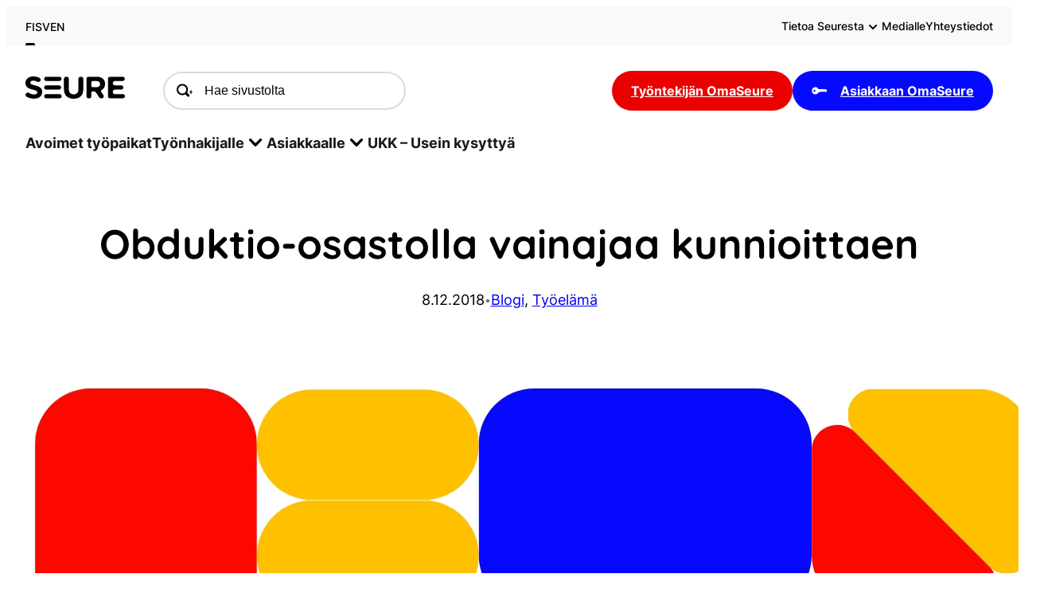

--- FILE ---
content_type: text/html; charset=UTF-8
request_url: https://www.seure.fi/blogi/obduktio-osastolla-vainajaa-kunnioittaen/
body_size: 21893
content:
<!DOCTYPE html>
<html lang="fi">
<head>
	<meta charset="UTF-8" />
			<link rel="preload" as="script" href="https://consent.cookiebot.com/uc.js">
		<script type="text/javascript" data-cookieconsent="ignore">
            window.dataLayer = window.dataLayer || [];

            function gtag() {
                dataLayer.push(arguments);
            }

            window.dataLayer.push({
                'site_lang': 'fi',
            });

            gtag("consent", "default", {
                ad_personalization: "denied",
                ad_storage: "denied",
                ad_user_data: "denied",
                analytics_storage: "denied",
                functionality_storage: "denied",
                personalization_storage: "denied",
                security_storage: "granted",
                wait_for_update: 2000,
            });
		</script>
		<meta name="viewport" content="width=device-width, initial-scale=1" />
	<style>img:is([sizes="auto" i], [sizes^="auto," i]) { contain-intrinsic-size: 3000px 1500px }</style>
	
<!-- The SEO Framework by Sybre Waaijer -->
<meta name="robots" content="max-snippet:160,max-image-preview:large,max-video-preview:-1" />
<link rel="canonical" href="https://www.seure.fi/blogi/obduktio-osastolla-vainajaa-kunnioittaen/" />
<meta name="description" content="Ikävä syys-sade kastelee vanhan rakennuksen seiniä. On pimeää, kun kävelen sairaalan alapihalla sijaistevaan taloon. Kierrän avainta lukossa ja astun pieneen…" />
<meta property="og:type" content="article" />
<meta property="og:locale" content="fi_FI" />
<meta property="og:site_name" content="Seure" />
<meta property="og:title" content="Obduktio-osastolla vainajaa kunnioittaen" />
<meta property="og:description" content="Ikävä syys-sade kastelee vanhan rakennuksen seiniä. On pimeää, kun kävelen sairaalan alapihalla sijaistevaan taloon. Kierrän avainta lukossa ja astun pieneen eteiseen…" />
<meta property="og:url" content="https://www.seure.fi/blogi/obduktio-osastolla-vainajaa-kunnioittaen/" />
<meta property="og:image" content="https://www.seure.fi/wp-content/uploads/2024/03/wp_artikkelikuva-64.jpg" />
<meta property="og:image:width" content="1280" />
<meta property="og:image:height" content="720" />
<meta property="article:published_time" content="2018-12-08T09:25:00+00:00" />
<meta property="article:modified_time" content="2024-03-27T10:42:57+00:00" />
<meta name="twitter:card" content="summary_large_image" />
<meta name="twitter:title" content="Obduktio-osastolla vainajaa kunnioittaen" />
<meta name="twitter:description" content="Ikävä syys-sade kastelee vanhan rakennuksen seiniä. On pimeää, kun kävelen sairaalan alapihalla sijaistevaan taloon. Kierrän avainta lukossa ja astun pieneen eteiseen…" />
<meta name="twitter:image" content="https://www.seure.fi/wp-content/uploads/2024/03/wp_artikkelikuva-64.jpg" />
<script type="application/ld+json">{"@context":"https://schema.org","@graph":[{"@type":"WebSite","@id":"https://www.seure.fi/#/schema/WebSite","url":"https://www.seure.fi/","name":"Seure","inLanguage":"fi","potentialAction":{"@type":"SearchAction","target":{"@type":"EntryPoint","urlTemplate":"https://www.seure.fi/haku/{search_term_string}/"},"query-input":"required name=search_term_string"},"publisher":{"@type":"Organization","@id":"https://www.seure.fi/#/schema/Organization","name":"Seure","url":"https://www.seure.fi/"}},{"@type":"WebPage","@id":"https://www.seure.fi/blogi/obduktio-osastolla-vainajaa-kunnioittaen/","url":"https://www.seure.fi/blogi/obduktio-osastolla-vainajaa-kunnioittaen/","name":"Obduktio-osastolla vainajaa kunnioittaen - Seure","description":"Ikävä syys-sade kastelee vanhan rakennuksen seiniä. On pimeää, kun kävelen sairaalan alapihalla sijaistevaan taloon. Kierrän avainta lukossa ja astun pieneen…","inLanguage":"fi","isPartOf":{"@id":"https://www.seure.fi/#/schema/WebSite"},"breadcrumb":{"@type":"BreadcrumbList","@id":"https://www.seure.fi/#/schema/BreadcrumbList","itemListElement":[{"@type":"ListItem","position":1,"item":"https://www.seure.fi/","name":"Seure"},{"@type":"ListItem","position":2,"item":"https://www.seure.fi/blogi/","name":"Seuren blogi - Ihmisiä ja ajatuksia"},{"@type":"ListItem","position":3,"name":"Obduktio-osastolla vainajaa kunnioittaen"}]},"potentialAction":{"@type":"ReadAction","target":"https://www.seure.fi/blogi/obduktio-osastolla-vainajaa-kunnioittaen/"},"datePublished":"2018-12-08T09:25:00+00:00","dateModified":"2024-03-27T10:42:57+00:00","author":{"@type":"Person","@id":"https://www.seure.fi/#/schema/Person/3ce7d30fd6fb499c354e893646db5a4d","name":"Ivo Oksman"}}]}</script>
<!-- / The SEO Framework by Sybre Waaijer | 1.88ms meta | 0.13ms boot -->

<title>Obduktio-osastolla vainajaa kunnioittaen - Seure</title>
<style id='wp-block-template-part-theme-inline-css'>
:root :where(.wp-block-template-part.has-background){margin-bottom:0;margin-top:0;padding:1.25em 2.375em}
</style>
<style id='wp-block-post-title-inline-css'>
.wp-block-post-title{box-sizing:border-box;word-break:break-word}.wp-block-post-title :where(a){display:inline-block;font-family:inherit;font-size:inherit;font-style:inherit;font-weight:inherit;letter-spacing:inherit;line-height:inherit;text-decoration:inherit}
</style>
<style id='wp-block-post-date-inline-css'>
.wp-block-post-date{box-sizing:border-box}
</style>
<style id='wp-block-paragraph-inline-css'>
.is-small-text{font-size:.875em}.is-regular-text{font-size:1em}.is-large-text{font-size:2.25em}.is-larger-text{font-size:3em}.has-drop-cap:not(:focus):first-letter{float:left;font-size:8.4em;font-style:normal;font-weight:100;line-height:.68;margin:.05em .1em 0 0;text-transform:uppercase}body.rtl .has-drop-cap:not(:focus):first-letter{float:none;margin-left:.1em}p.has-drop-cap.has-background{overflow:hidden}:root :where(p.has-background){padding:1.25em 2.375em}:where(p.has-text-color:not(.has-link-color)) a{color:inherit}p.has-text-align-left[style*="writing-mode:vertical-lr"],p.has-text-align-right[style*="writing-mode:vertical-rl"]{rotate:180deg}
</style>
<style id='wp-block-post-terms-inline-css'>
.wp-block-post-terms{box-sizing:border-box}.wp-block-post-terms .wp-block-post-terms__separator{white-space:pre-wrap}
</style>
<style id='wp-block-group-inline-css'>
.wp-block-group{box-sizing:border-box}:where(.wp-block-group.wp-block-group-is-layout-constrained){position:relative}
</style>
<style id='wp-block-group-theme-inline-css'>
:where(.wp-block-group.has-background){padding:1.25em 2.375em}
</style>
<style id='wp-block-quote-inline-css'>
.wp-block-quote{box-sizing:border-box;overflow-wrap:break-word}.wp-block-quote.is-large:where(:not(.is-style-plain)),.wp-block-quote.is-style-large:where(:not(.is-style-plain)){margin-bottom:1em;padding:0 1em}.wp-block-quote.is-large:where(:not(.is-style-plain)) p,.wp-block-quote.is-style-large:where(:not(.is-style-plain)) p{font-size:1.5em;font-style:italic;line-height:1.6}.wp-block-quote.is-large:where(:not(.is-style-plain)) cite,.wp-block-quote.is-large:where(:not(.is-style-plain)) footer,.wp-block-quote.is-style-large:where(:not(.is-style-plain)) cite,.wp-block-quote.is-style-large:where(:not(.is-style-plain)) footer{font-size:1.125em;text-align:right}.wp-block-quote>cite{display:block}
</style>
<style id='wp-block-quote-theme-inline-css'>
.wp-block-quote{border-left:.25em solid;margin:0 0 1.75em;padding-left:1em}.wp-block-quote cite,.wp-block-quote footer{color:currentColor;font-size:.8125em;font-style:normal;position:relative}.wp-block-quote:where(.has-text-align-right){border-left:none;border-right:.25em solid;padding-left:0;padding-right:1em}.wp-block-quote:where(.has-text-align-center){border:none;padding-left:0}.wp-block-quote.is-large,.wp-block-quote.is-style-large,.wp-block-quote:where(.is-style-plain){border:none}
</style>
<style id='wp-block-post-excerpt-inline-css'>
:where(.wp-block-post-excerpt){box-sizing:border-box;margin-bottom:var(--wp--style--block-gap);margin-top:var(--wp--style--block-gap)}.wp-block-post-excerpt__excerpt{margin-bottom:0;margin-top:0}.wp-block-post-excerpt__more-text{margin-bottom:0;margin-top:var(--wp--style--block-gap)}.wp-block-post-excerpt__more-link{display:inline-block}
</style>
<style id='wp-block-post-featured-image-inline-css'>
.wp-block-post-featured-image{margin-left:0;margin-right:0}.wp-block-post-featured-image a{display:block;height:100%}.wp-block-post-featured-image :where(img){box-sizing:border-box;height:auto;max-width:100%;vertical-align:bottom;width:100%}.wp-block-post-featured-image.alignfull img,.wp-block-post-featured-image.alignwide img{width:100%}.wp-block-post-featured-image .wp-block-post-featured-image__overlay.has-background-dim{background-color:#000;inset:0;position:absolute}.wp-block-post-featured-image{position:relative}.wp-block-post-featured-image .wp-block-post-featured-image__overlay.has-background-gradient{background-color:initial}.wp-block-post-featured-image .wp-block-post-featured-image__overlay.has-background-dim-0{opacity:0}.wp-block-post-featured-image .wp-block-post-featured-image__overlay.has-background-dim-10{opacity:.1}.wp-block-post-featured-image .wp-block-post-featured-image__overlay.has-background-dim-20{opacity:.2}.wp-block-post-featured-image .wp-block-post-featured-image__overlay.has-background-dim-30{opacity:.3}.wp-block-post-featured-image .wp-block-post-featured-image__overlay.has-background-dim-40{opacity:.4}.wp-block-post-featured-image .wp-block-post-featured-image__overlay.has-background-dim-50{opacity:.5}.wp-block-post-featured-image .wp-block-post-featured-image__overlay.has-background-dim-60{opacity:.6}.wp-block-post-featured-image .wp-block-post-featured-image__overlay.has-background-dim-70{opacity:.7}.wp-block-post-featured-image .wp-block-post-featured-image__overlay.has-background-dim-80{opacity:.8}.wp-block-post-featured-image .wp-block-post-featured-image__overlay.has-background-dim-90{opacity:.9}.wp-block-post-featured-image .wp-block-post-featured-image__overlay.has-background-dim-100{opacity:1}.wp-block-post-featured-image:where(.alignleft,.alignright){width:100%}
</style>
<style id='wp-block-post-content-inline-css'>
.wp-block-post-content{display:flow-root}
</style>
<style id='valu-post-author-box-style-inline-css'>
.wp-block-valu-post-author-box__box{align-items:center;background-color:var(--wp--preset--color--light-grey);border-radius:2rem;color:#000;display:flex;flex-direction:column;justify-content:flex-start;padding:1.25rem}@media(min-width:782px){.wp-block-valu-post-author-box__box{flex-direction:row}}.wp-block-valu-post-author-box__image{border-radius:50%;height:6.25rem;width:6.25rem}.wp-block-valu-post-author-box__details{margin-top:1.25rem;text-align:center}@media(min-width:782px){.wp-block-valu-post-author-box__details{margin-left:3.125rem;margin-top:0;text-align:left}}.wp-block-valu-post-author-box__name{color:#000;font-family:var(--wp--preset--font-family--quicksand);text-decoration:none}.wp-block-valu-post-author-box__name:focus,.wp-block-valu-post-author-box__name:hover{color:#000;text-decoration:underline}.wp-block-valu-post-author-box__description{margin-bottom:0;margin-top:.625rem}

</style>
<style id='wp-block-post-navigation-link-inline-css'>
.wp-block-post-navigation-link .wp-block-post-navigation-link__arrow-previous{display:inline-block;margin-right:1ch}.wp-block-post-navigation-link .wp-block-post-navigation-link__arrow-previous:not(.is-arrow-chevron){transform:scaleX(1)}.wp-block-post-navigation-link .wp-block-post-navigation-link__arrow-next{display:inline-block;margin-left:1ch}.wp-block-post-navigation-link .wp-block-post-navigation-link__arrow-next:not(.is-arrow-chevron){transform:scaleX(1)}.wp-block-post-navigation-link.has-text-align-left[style*="writing-mode: vertical-lr"],.wp-block-post-navigation-link.has-text-align-right[style*="writing-mode: vertical-rl"]{rotate:180deg}
</style>
<link rel='stylesheet' id='wp-block-social-links-css' href='https://www.seure.fi/wp-includes/blocks/social-links/style.min.css?ver=54fa1ef1941760666c025588f9ada5e8' media='all' />
<style id='valu-social-media-links-style-inline-css'>
.wp-block-valu-social-media-links{display:grid;gap:0;grid-template-columns:auto}@media(min-width:782px){.wp-block-valu-social-media-links{grid-template-columns:33% 67%}}.wp-block-valu-social-media-links__image-column{background-position:50%;background-size:cover;border-radius:2rem;min-height:10rem}.wp-block-valu-social-media-links__text-column{align-items:center;background-color:var(--wp--preset--color--yellow-2);border-radius:2rem;display:flex;height:100%;justify-content:center;padding:2.3125rem}@media(min-width:960px){.wp-block-valu-social-media-links__text-column{min-height:12.5rem}}.wp-block-valu-social-media-links__title{color:var(--wp--preset--color--black);font-family:var(--wp--preset--font-family--quicksand);font-size:1.75rem;font-style:normal;font-weight:700;line-height:120%}@media(min-width:960px){.wp-block-valu-social-media-links__title{font-size:2.375rem;line-height:1}}.wp-block-valu-social-media-links__text-column-items{align-items:center;display:flex;flex-direction:column;gap:1.25rem;justify-content:center}@media(min-width:960px){.wp-block-valu-social-media-links__text-column-items{flex-direction:row;flex-wrap:nowrap}}

</style>
<link rel='stylesheet' id='wp-block-image-css' href='https://www.seure.fi/wp-includes/blocks/image/style.min.css?ver=54fa1ef1941760666c025588f9ada5e8' media='all' />
<style id='wp-block-image-theme-inline-css'>
:root :where(.wp-block-image figcaption){color:#555;font-size:13px;text-align:center}.is-dark-theme :root :where(.wp-block-image figcaption){color:#ffffffa6}.wp-block-image{margin:0 0 1em}
</style>
<style id='wp-block-heading-inline-css'>
h1.has-background,h2.has-background,h3.has-background,h4.has-background,h5.has-background,h6.has-background{padding:1.25em 2.375em}h1.has-text-align-left[style*=writing-mode]:where([style*=vertical-lr]),h1.has-text-align-right[style*=writing-mode]:where([style*=vertical-rl]),h2.has-text-align-left[style*=writing-mode]:where([style*=vertical-lr]),h2.has-text-align-right[style*=writing-mode]:where([style*=vertical-rl]),h3.has-text-align-left[style*=writing-mode]:where([style*=vertical-lr]),h3.has-text-align-right[style*=writing-mode]:where([style*=vertical-rl]),h4.has-text-align-left[style*=writing-mode]:where([style*=vertical-lr]),h4.has-text-align-right[style*=writing-mode]:where([style*=vertical-rl]),h5.has-text-align-left[style*=writing-mode]:where([style*=vertical-lr]),h5.has-text-align-right[style*=writing-mode]:where([style*=vertical-rl]),h6.has-text-align-left[style*=writing-mode]:where([style*=vertical-lr]),h6.has-text-align-right[style*=writing-mode]:where([style*=vertical-rl]){rotate:180deg}
</style>
<style id='wp-block-button-inline-css'>
.wp-block-button__link{align-content:center;box-sizing:border-box;cursor:pointer;display:inline-block;height:100%;text-align:center;word-break:break-word}.wp-block-button__link.aligncenter{text-align:center}.wp-block-button__link.alignright{text-align:right}:where(.wp-block-button__link){border-radius:9999px;box-shadow:none;padding:calc(.667em + 2px) calc(1.333em + 2px);text-decoration:none}.wp-block-button[style*=text-decoration] .wp-block-button__link{text-decoration:inherit}.wp-block-buttons>.wp-block-button.has-custom-width{max-width:none}.wp-block-buttons>.wp-block-button.has-custom-width .wp-block-button__link{width:100%}.wp-block-buttons>.wp-block-button.has-custom-font-size .wp-block-button__link{font-size:inherit}.wp-block-buttons>.wp-block-button.wp-block-button__width-25{width:calc(25% - var(--wp--style--block-gap, .5em)*.75)}.wp-block-buttons>.wp-block-button.wp-block-button__width-50{width:calc(50% - var(--wp--style--block-gap, .5em)*.5)}.wp-block-buttons>.wp-block-button.wp-block-button__width-75{width:calc(75% - var(--wp--style--block-gap, .5em)*.25)}.wp-block-buttons>.wp-block-button.wp-block-button__width-100{flex-basis:100%;width:100%}.wp-block-buttons.is-vertical>.wp-block-button.wp-block-button__width-25{width:25%}.wp-block-buttons.is-vertical>.wp-block-button.wp-block-button__width-50{width:50%}.wp-block-buttons.is-vertical>.wp-block-button.wp-block-button__width-75{width:75%}.wp-block-button.is-style-squared,.wp-block-button__link.wp-block-button.is-style-squared{border-radius:0}.wp-block-button.no-border-radius,.wp-block-button__link.no-border-radius{border-radius:0!important}:root :where(.wp-block-button .wp-block-button__link.is-style-outline),:root :where(.wp-block-button.is-style-outline>.wp-block-button__link){border:2px solid;padding:.667em 1.333em}:root :where(.wp-block-button .wp-block-button__link.is-style-outline:not(.has-text-color)),:root :where(.wp-block-button.is-style-outline>.wp-block-button__link:not(.has-text-color)){color:currentColor}:root :where(.wp-block-button .wp-block-button__link.is-style-outline:not(.has-background)),:root :where(.wp-block-button.is-style-outline>.wp-block-button__link:not(.has-background)){background-color:initial;background-image:none}
</style>
<style id='wp-block-buttons-inline-css'>
.wp-block-buttons{box-sizing:border-box}.wp-block-buttons.is-vertical{flex-direction:column}.wp-block-buttons.is-vertical>.wp-block-button:last-child{margin-bottom:0}.wp-block-buttons>.wp-block-button{display:inline-block;margin:0}.wp-block-buttons.is-content-justification-left{justify-content:flex-start}.wp-block-buttons.is-content-justification-left.is-vertical{align-items:flex-start}.wp-block-buttons.is-content-justification-center{justify-content:center}.wp-block-buttons.is-content-justification-center.is-vertical{align-items:center}.wp-block-buttons.is-content-justification-right{justify-content:flex-end}.wp-block-buttons.is-content-justification-right.is-vertical{align-items:flex-end}.wp-block-buttons.is-content-justification-space-between{justify-content:space-between}.wp-block-buttons.aligncenter{text-align:center}.wp-block-buttons:not(.is-content-justification-space-between,.is-content-justification-right,.is-content-justification-left,.is-content-justification-center) .wp-block-button.aligncenter{margin-left:auto;margin-right:auto;width:100%}.wp-block-buttons[style*=text-decoration] .wp-block-button,.wp-block-buttons[style*=text-decoration] .wp-block-button__link{text-decoration:inherit}.wp-block-buttons.has-custom-font-size .wp-block-button__link{font-size:inherit}.wp-block-buttons .wp-block-button__link{width:100%}.wp-block-button.aligncenter{text-align:center}
</style>
<style id='wp-block-columns-inline-css'>
.wp-block-columns{align-items:normal!important;box-sizing:border-box;display:flex;flex-wrap:wrap!important}@media (min-width:782px){.wp-block-columns{flex-wrap:nowrap!important}}.wp-block-columns.are-vertically-aligned-top{align-items:flex-start}.wp-block-columns.are-vertically-aligned-center{align-items:center}.wp-block-columns.are-vertically-aligned-bottom{align-items:flex-end}@media (max-width:781px){.wp-block-columns:not(.is-not-stacked-on-mobile)>.wp-block-column{flex-basis:100%!important}}@media (min-width:782px){.wp-block-columns:not(.is-not-stacked-on-mobile)>.wp-block-column{flex-basis:0;flex-grow:1}.wp-block-columns:not(.is-not-stacked-on-mobile)>.wp-block-column[style*=flex-basis]{flex-grow:0}}.wp-block-columns.is-not-stacked-on-mobile{flex-wrap:nowrap!important}.wp-block-columns.is-not-stacked-on-mobile>.wp-block-column{flex-basis:0;flex-grow:1}.wp-block-columns.is-not-stacked-on-mobile>.wp-block-column[style*=flex-basis]{flex-grow:0}:where(.wp-block-columns){margin-bottom:1.75em}:where(.wp-block-columns.has-background){padding:1.25em 2.375em}.wp-block-column{flex-grow:1;min-width:0;overflow-wrap:break-word;word-break:break-word}.wp-block-column.is-vertically-aligned-top{align-self:flex-start}.wp-block-column.is-vertically-aligned-center{align-self:center}.wp-block-column.is-vertically-aligned-bottom{align-self:flex-end}.wp-block-column.is-vertically-aligned-stretch{align-self:stretch}.wp-block-column.is-vertically-aligned-bottom,.wp-block-column.is-vertically-aligned-center,.wp-block-column.is-vertically-aligned-top{width:100%}
</style>
<style id='wp-block-library-inline-css'>
:root{--wp-admin-theme-color:#007cba;--wp-admin-theme-color--rgb:0,124,186;--wp-admin-theme-color-darker-10:#006ba1;--wp-admin-theme-color-darker-10--rgb:0,107,161;--wp-admin-theme-color-darker-20:#005a87;--wp-admin-theme-color-darker-20--rgb:0,90,135;--wp-admin-border-width-focus:2px;--wp-block-synced-color:#7a00df;--wp-block-synced-color--rgb:122,0,223;--wp-bound-block-color:var(--wp-block-synced-color)}@media (min-resolution:192dpi){:root{--wp-admin-border-width-focus:1.5px}}.wp-element-button{cursor:pointer}:root{--wp--preset--font-size--normal:16px;--wp--preset--font-size--huge:42px}:root .has-very-light-gray-background-color{background-color:#eee}:root .has-very-dark-gray-background-color{background-color:#313131}:root .has-very-light-gray-color{color:#eee}:root .has-very-dark-gray-color{color:#313131}:root .has-vivid-green-cyan-to-vivid-cyan-blue-gradient-background{background:linear-gradient(135deg,#00d084,#0693e3)}:root .has-purple-crush-gradient-background{background:linear-gradient(135deg,#34e2e4,#4721fb 50%,#ab1dfe)}:root .has-hazy-dawn-gradient-background{background:linear-gradient(135deg,#faaca8,#dad0ec)}:root .has-subdued-olive-gradient-background{background:linear-gradient(135deg,#fafae1,#67a671)}:root .has-atomic-cream-gradient-background{background:linear-gradient(135deg,#fdd79a,#004a59)}:root .has-nightshade-gradient-background{background:linear-gradient(135deg,#330968,#31cdcf)}:root .has-midnight-gradient-background{background:linear-gradient(135deg,#020381,#2874fc)}.has-regular-font-size{font-size:1em}.has-larger-font-size{font-size:2.625em}.has-normal-font-size{font-size:var(--wp--preset--font-size--normal)}.has-huge-font-size{font-size:var(--wp--preset--font-size--huge)}.has-text-align-center{text-align:center}.has-text-align-left{text-align:left}.has-text-align-right{text-align:right}#end-resizable-editor-section{display:none}.aligncenter{clear:both}.items-justified-left{justify-content:flex-start}.items-justified-center{justify-content:center}.items-justified-right{justify-content:flex-end}.items-justified-space-between{justify-content:space-between}.screen-reader-text{border:0;clip-path:inset(50%);height:1px;margin:-1px;overflow:hidden;padding:0;position:absolute;width:1px;word-wrap:normal!important}.screen-reader-text:focus{background-color:#ddd;clip-path:none;color:#444;display:block;font-size:1em;height:auto;left:5px;line-height:normal;padding:15px 23px 14px;text-decoration:none;top:5px;width:auto;z-index:100000}html :where(.has-border-color){border-style:solid}html :where([style*=border-top-color]){border-top-style:solid}html :where([style*=border-right-color]){border-right-style:solid}html :where([style*=border-bottom-color]){border-bottom-style:solid}html :where([style*=border-left-color]){border-left-style:solid}html :where([style*=border-width]){border-style:solid}html :where([style*=border-top-width]){border-top-style:solid}html :where([style*=border-right-width]){border-right-style:solid}html :where([style*=border-bottom-width]){border-bottom-style:solid}html :where([style*=border-left-width]){border-left-style:solid}html :where(img[class*=wp-image-]){height:auto;max-width:100%}:where(figure){margin:0 0 1em}html :where(.is-position-sticky){--wp-admin--admin-bar--position-offset:var(--wp-admin--admin-bar--height,0px)}@media screen and (max-width:600px){html :where(.is-position-sticky){--wp-admin--admin-bar--position-offset:0px}}
</style>
<style id='global-styles-inline-css'>
:root{--wp--preset--aspect-ratio--square: 1;--wp--preset--aspect-ratio--4-3: 4/3;--wp--preset--aspect-ratio--3-4: 3/4;--wp--preset--aspect-ratio--3-2: 3/2;--wp--preset--aspect-ratio--2-3: 2/3;--wp--preset--aspect-ratio--16-9: 16/9;--wp--preset--aspect-ratio--9-16: 9/16;--wp--preset--color--black: #000000;--wp--preset--color--cyan-bluish-gray: #abb8c3;--wp--preset--color--white: #ffffff;--wp--preset--color--pale-pink: #f78da7;--wp--preset--color--vivid-red: #cf2e2e;--wp--preset--color--luminous-vivid-orange: #ff6900;--wp--preset--color--luminous-vivid-amber: #fcb900;--wp--preset--color--light-green-cyan: #7bdcb5;--wp--preset--color--vivid-green-cyan: #00d084;--wp--preset--color--pale-cyan-blue: #8ed1fc;--wp--preset--color--vivid-cyan-blue: #0693e3;--wp--preset--color--vivid-purple: #9b51e0;--wp--preset--color--primary: #0609FF;--wp--preset--color--primary-2: #0609FD;--wp--preset--color--secondary: #EB0000;--wp--preset--color--dark-blue: #0406BF;--wp--preset--color--dark-blue-2: #0505A0;--wp--preset--color--light-blue: #70A2FF;--wp--preset--color--very-light-blue: #F0F5FF;--wp--preset--color--dark-red: #CC0200;--wp--preset--color--dark-red-2: #FF0701;--wp--preset--color--dark-red-3: #A00000;--wp--preset--color--light-red: #FF9999;--wp--preset--color--very-light-red: #FFEAEA;--wp--preset--color--dark-yellow: #E69C00;--wp--preset--color--light-yellow: #FFE699;--wp--preset--color--yellow: #FFCB00;--wp--preset--color--yellow-2: #FFC000;--wp--preset--color--very-light-yellow: #FFF6DB;--wp--preset--color--dark-grey: #757575;--wp--preset--color--light-grey: #F7F9FB;--wp--preset--color--light-grey-alt: #DADBDC;--wp--preset--color--light-grey-3: #ebebeb;--wp--preset--gradient--vivid-cyan-blue-to-vivid-purple: linear-gradient(135deg,rgba(6,147,227,1) 0%,rgb(155,81,224) 100%);--wp--preset--gradient--light-green-cyan-to-vivid-green-cyan: linear-gradient(135deg,rgb(122,220,180) 0%,rgb(0,208,130) 100%);--wp--preset--gradient--luminous-vivid-amber-to-luminous-vivid-orange: linear-gradient(135deg,rgba(252,185,0,1) 0%,rgba(255,105,0,1) 100%);--wp--preset--gradient--luminous-vivid-orange-to-vivid-red: linear-gradient(135deg,rgba(255,105,0,1) 0%,rgb(207,46,46) 100%);--wp--preset--gradient--very-light-gray-to-cyan-bluish-gray: linear-gradient(135deg,rgb(238,238,238) 0%,rgb(169,184,195) 100%);--wp--preset--gradient--cool-to-warm-spectrum: linear-gradient(135deg,rgb(74,234,220) 0%,rgb(151,120,209) 20%,rgb(207,42,186) 40%,rgb(238,44,130) 60%,rgb(251,105,98) 80%,rgb(254,248,76) 100%);--wp--preset--gradient--blush-light-purple: linear-gradient(135deg,rgb(255,206,236) 0%,rgb(152,150,240) 100%);--wp--preset--gradient--blush-bordeaux: linear-gradient(135deg,rgb(254,205,165) 0%,rgb(254,45,45) 50%,rgb(107,0,62) 100%);--wp--preset--gradient--luminous-dusk: linear-gradient(135deg,rgb(255,203,112) 0%,rgb(199,81,192) 50%,rgb(65,88,208) 100%);--wp--preset--gradient--pale-ocean: linear-gradient(135deg,rgb(255,245,203) 0%,rgb(182,227,212) 50%,rgb(51,167,181) 100%);--wp--preset--gradient--electric-grass: linear-gradient(135deg,rgb(202,248,128) 0%,rgb(113,206,126) 100%);--wp--preset--gradient--midnight: linear-gradient(135deg,rgb(2,3,129) 0%,rgb(40,116,252) 100%);--wp--preset--font-size--small: 1rem;--wp--preset--font-size--medium: clamp(1rem, 3vw, 1.125rem);--wp--preset--font-size--large: clamp(1.3125rem, 5vw, 1.5rem);--wp--preset--font-size--x-large: clamp(1.75rem, 7vw, 2.375rem);--wp--preset--font-size--x-small: 0.875rem;--wp--preset--font-size--xx-large: clamp(2.375rem, 4vw, 3.5rem);--wp--preset--font-family--inter: Inter, sans-serif;--wp--preset--font-family--quicksand: Quicksand, sans-serif;--wp--preset--spacing--20: 0.666667rem;--wp--preset--spacing--30: 1rem;--wp--preset--spacing--40: 1.5rem;--wp--preset--spacing--50: clamp( 1.75rem, 5vw, 2.5rem );--wp--preset--spacing--60: clamp( 1.75rem, 5vw, 3.5rem );--wp--preset--spacing--70: clamp( 2rem, 6vw, 5rem );--wp--preset--spacing--80: 5.06rem;--wp--preset--spacing--10: 0.5rem;--wp--preset--shadow--natural: 6px 6px 9px rgba(0, 0, 0, 0.2);--wp--preset--shadow--deep: 12px 12px 50px rgba(0, 0, 0, 0.4);--wp--preset--shadow--sharp: 6px 6px 0px rgba(0, 0, 0, 0.2);--wp--preset--shadow--outlined: 6px 6px 0px -3px rgba(255, 255, 255, 1), 6px 6px rgba(0, 0, 0, 1);--wp--preset--shadow--crisp: 6px 6px 0px rgba(0, 0, 0, 1);--wp--custom--spacing--small: max(1.25rem, 5vw);--wp--custom--spacing--medium: clamp(2rem, 8vw, calc(4 * var(--wp--style--block-gap)));--wp--custom--spacing--large: clamp(4rem, 10vw, 8rem);--wp--custom--spacing--outer: 0;--wp--custom--spacing--button-vertical: 0.81rem;--wp--custom--spacing--button-horizontal: 1.5rem;--wp--custom--spacing--quote-vertical: 1.5rem;--wp--custom--spacing--quote-horizontal: clamp(1.5rem, 2vw, 2.5rem);--wp--custom--typography--font-size--hero: clamp(2.75rem, 4vw, 3.5rem);--wp--custom--typography--font-size--quote: clamp(1.125rem, 3vw, 1.5rem);--wp--custom--typography--font-size--huge: clamp(2.25rem, 4vw, 2.75rem);--wp--custom--typography--font-size--gigantic: clamp(2.75rem, 6vw, 3.25rem);--wp--custom--typography--font-size--colossal: clamp(3.25rem, 8vw, 6.25rem);--wp--custom--typography--font-size--basic-heading: clamp(1.333rem, 5vw, 1.75rem);--wp--custom--typography--line-height--tiny: 1.15;--wp--custom--typography--line-height--small: 1.2;--wp--custom--typography--line-height--medium: 1.4;--wp--custom--typography--line-height--normal: 1.5;--wp--custom--typography--line-height--large: 1.6;--wp--custom--color--primary-nav: #1a1a1a;--wp--custom--color--white-on-primary-nav: #f3f3f3;}:root { --wp--style--global--content-size: 910px;--wp--style--global--wide-size: 1368px; }:where(body) { margin: 0; }.wp-site-blocks { padding-top: var(--wp--style--root--padding-top); padding-bottom: var(--wp--style--root--padding-bottom); }.has-global-padding { padding-right: var(--wp--style--root--padding-right); padding-left: var(--wp--style--root--padding-left); }.has-global-padding > .alignfull { margin-right: calc(var(--wp--style--root--padding-right) * -1); margin-left: calc(var(--wp--style--root--padding-left) * -1); }.has-global-padding :where(:not(.alignfull.is-layout-flow) > .has-global-padding:not(.wp-block-block, .alignfull)) { padding-right: 0; padding-left: 0; }.has-global-padding :where(:not(.alignfull.is-layout-flow) > .has-global-padding:not(.wp-block-block, .alignfull)) > .alignfull { margin-left: 0; margin-right: 0; }.wp-site-blocks > .alignleft { float: left; margin-right: 2em; }.wp-site-blocks > .alignright { float: right; margin-left: 2em; }.wp-site-blocks > .aligncenter { justify-content: center; margin-left: auto; margin-right: auto; }:where(.wp-site-blocks) > * { margin-block-start: var(--wp--preset--spacing--50); margin-block-end: 0; }:where(.wp-site-blocks) > :first-child { margin-block-start: 0; }:where(.wp-site-blocks) > :last-child { margin-block-end: 0; }:root { --wp--style--block-gap: var(--wp--preset--spacing--50); }:root :where(.is-layout-flow) > :first-child{margin-block-start: 0;}:root :where(.is-layout-flow) > :last-child{margin-block-end: 0;}:root :where(.is-layout-flow) > *{margin-block-start: var(--wp--preset--spacing--50);margin-block-end: 0;}:root :where(.is-layout-constrained) > :first-child{margin-block-start: 0;}:root :where(.is-layout-constrained) > :last-child{margin-block-end: 0;}:root :where(.is-layout-constrained) > *{margin-block-start: var(--wp--preset--spacing--50);margin-block-end: 0;}:root :where(.is-layout-flex){gap: var(--wp--preset--spacing--50);}:root :where(.is-layout-grid){gap: var(--wp--preset--spacing--50);}.is-layout-flow > .alignleft{float: left;margin-inline-start: 0;margin-inline-end: 2em;}.is-layout-flow > .alignright{float: right;margin-inline-start: 2em;margin-inline-end: 0;}.is-layout-flow > .aligncenter{margin-left: auto !important;margin-right: auto !important;}.is-layout-constrained > .alignleft{float: left;margin-inline-start: 0;margin-inline-end: 2em;}.is-layout-constrained > .alignright{float: right;margin-inline-start: 2em;margin-inline-end: 0;}.is-layout-constrained > .aligncenter{margin-left: auto !important;margin-right: auto !important;}.is-layout-constrained > :where(:not(.alignleft):not(.alignright):not(.alignfull)){max-width: var(--wp--style--global--content-size);margin-left: auto !important;margin-right: auto !important;}.is-layout-constrained > .alignwide{max-width: var(--wp--style--global--wide-size);}body .is-layout-flex{display: flex;}.is-layout-flex{flex-wrap: wrap;align-items: center;}.is-layout-flex > :is(*, div){margin: 0;}body .is-layout-grid{display: grid;}.is-layout-grid > :is(*, div){margin: 0;}body{background-color: var(--wp--preset--color--white);color: var(--wp--preset--color--black);font-family: var(--wp--preset--font-family--inter);font-size: var(--wp--preset--font-size--medium);font-weight: 400;line-height: var(--wp--custom--typography--line-height--normal);--wp--style--root--padding-top: 0px;--wp--style--root--padding-right: var(--wp--preset--spacing--40);--wp--style--root--padding-bottom: 0px;--wp--style--root--padding-left: var(--wp--preset--spacing--40);}a:where(:not(.wp-element-button)){color: var(--wp--preset--color--primary);text-decoration: underline;}:root :where(a:where(:not(.wp-element-button)):hover){text-decoration: none;}:root :where(a:where(:not(.wp-element-button)):focus){text-decoration: none;}h1, h2, h3, h4, h5, h6{color: var(--wp--preset--color--black);font-family: var(--wp--preset--font-family--quicksand);font-weight: 700;}h1{font-size: var(--wp--preset--font-size--xx-large);line-height: var(--wp--custom--typography--line-height--small);margin-top: 0;margin-bottom: var(--wp--preset--spacing--50);}h2{font-size: var(--wp--preset--font-size--x-large);line-height: var(--wp--custom--typography--line-height--small);margin-top: var(--wp--preset--spacing--40);margin-bottom: var(--wp--preset--spacing--60);}h3{font-size: var(--wp--custom--typography--font-size--basic-heading);line-height: var(--wp--custom--typography--line-height--tiny);margin-top: 0;margin-bottom: var(--wp--preset--spacing--50);}h4{font-size: var(--wp--preset--font-size--medium);line-height: var(--wp--custom--typography--line-height--tiny);margin-top: 0;margin-bottom: var(--wp--preset--spacing--50);}h5{font-size: var(--wp--preset--font-size--small);line-height: var(--wp--custom--typography--line-height--normal);margin-top: 0;margin-bottom: var(--wp--preset--spacing--50);}h6{font-size: var(--wp--preset--font-size--x-small);line-height: var(--wp--custom--typography--line-height--normal);margin-top: 0;margin-bottom: var(--wp--preset--spacing--50);}:root :where(.wp-element-button, .wp-block-button__link){background-color: #32373c;border-width: 0;color: #fff;font-family: inherit;font-size: inherit;line-height: inherit;padding: calc(0.667em + 2px) calc(1.333em + 2px);text-decoration: none;}.has-black-color{color: var(--wp--preset--color--black) !important;}.has-cyan-bluish-gray-color{color: var(--wp--preset--color--cyan-bluish-gray) !important;}.has-white-color{color: var(--wp--preset--color--white) !important;}.has-pale-pink-color{color: var(--wp--preset--color--pale-pink) !important;}.has-vivid-red-color{color: var(--wp--preset--color--vivid-red) !important;}.has-luminous-vivid-orange-color{color: var(--wp--preset--color--luminous-vivid-orange) !important;}.has-luminous-vivid-amber-color{color: var(--wp--preset--color--luminous-vivid-amber) !important;}.has-light-green-cyan-color{color: var(--wp--preset--color--light-green-cyan) !important;}.has-vivid-green-cyan-color{color: var(--wp--preset--color--vivid-green-cyan) !important;}.has-pale-cyan-blue-color{color: var(--wp--preset--color--pale-cyan-blue) !important;}.has-vivid-cyan-blue-color{color: var(--wp--preset--color--vivid-cyan-blue) !important;}.has-vivid-purple-color{color: var(--wp--preset--color--vivid-purple) !important;}.has-primary-color{color: var(--wp--preset--color--primary) !important;}.has-primary-2-color{color: var(--wp--preset--color--primary-2) !important;}.has-secondary-color{color: var(--wp--preset--color--secondary) !important;}.has-dark-blue-color{color: var(--wp--preset--color--dark-blue) !important;}.has-dark-blue-2-color{color: var(--wp--preset--color--dark-blue-2) !important;}.has-light-blue-color{color: var(--wp--preset--color--light-blue) !important;}.has-very-light-blue-color{color: var(--wp--preset--color--very-light-blue) !important;}.has-dark-red-color{color: var(--wp--preset--color--dark-red) !important;}.has-dark-red-2-color{color: var(--wp--preset--color--dark-red-2) !important;}.has-dark-red-3-color{color: var(--wp--preset--color--dark-red-3) !important;}.has-light-red-color{color: var(--wp--preset--color--light-red) !important;}.has-very-light-red-color{color: var(--wp--preset--color--very-light-red) !important;}.has-dark-yellow-color{color: var(--wp--preset--color--dark-yellow) !important;}.has-light-yellow-color{color: var(--wp--preset--color--light-yellow) !important;}.has-yellow-color{color: var(--wp--preset--color--yellow) !important;}.has-yellow-2-color{color: var(--wp--preset--color--yellow-2) !important;}.has-very-light-yellow-color{color: var(--wp--preset--color--very-light-yellow) !important;}.has-dark-grey-color{color: var(--wp--preset--color--dark-grey) !important;}.has-light-grey-color{color: var(--wp--preset--color--light-grey) !important;}.has-light-grey-alt-color{color: var(--wp--preset--color--light-grey-alt) !important;}.has-light-grey-3-color{color: var(--wp--preset--color--light-grey-3) !important;}.has-black-background-color{background-color: var(--wp--preset--color--black) !important;}.has-cyan-bluish-gray-background-color{background-color: var(--wp--preset--color--cyan-bluish-gray) !important;}.has-white-background-color{background-color: var(--wp--preset--color--white) !important;}.has-pale-pink-background-color{background-color: var(--wp--preset--color--pale-pink) !important;}.has-vivid-red-background-color{background-color: var(--wp--preset--color--vivid-red) !important;}.has-luminous-vivid-orange-background-color{background-color: var(--wp--preset--color--luminous-vivid-orange) !important;}.has-luminous-vivid-amber-background-color{background-color: var(--wp--preset--color--luminous-vivid-amber) !important;}.has-light-green-cyan-background-color{background-color: var(--wp--preset--color--light-green-cyan) !important;}.has-vivid-green-cyan-background-color{background-color: var(--wp--preset--color--vivid-green-cyan) !important;}.has-pale-cyan-blue-background-color{background-color: var(--wp--preset--color--pale-cyan-blue) !important;}.has-vivid-cyan-blue-background-color{background-color: var(--wp--preset--color--vivid-cyan-blue) !important;}.has-vivid-purple-background-color{background-color: var(--wp--preset--color--vivid-purple) !important;}.has-primary-background-color{background-color: var(--wp--preset--color--primary) !important;}.has-primary-2-background-color{background-color: var(--wp--preset--color--primary-2) !important;}.has-secondary-background-color{background-color: var(--wp--preset--color--secondary) !important;}.has-dark-blue-background-color{background-color: var(--wp--preset--color--dark-blue) !important;}.has-dark-blue-2-background-color{background-color: var(--wp--preset--color--dark-blue-2) !important;}.has-light-blue-background-color{background-color: var(--wp--preset--color--light-blue) !important;}.has-very-light-blue-background-color{background-color: var(--wp--preset--color--very-light-blue) !important;}.has-dark-red-background-color{background-color: var(--wp--preset--color--dark-red) !important;}.has-dark-red-2-background-color{background-color: var(--wp--preset--color--dark-red-2) !important;}.has-dark-red-3-background-color{background-color: var(--wp--preset--color--dark-red-3) !important;}.has-light-red-background-color{background-color: var(--wp--preset--color--light-red) !important;}.has-very-light-red-background-color{background-color: var(--wp--preset--color--very-light-red) !important;}.has-dark-yellow-background-color{background-color: var(--wp--preset--color--dark-yellow) !important;}.has-light-yellow-background-color{background-color: var(--wp--preset--color--light-yellow) !important;}.has-yellow-background-color{background-color: var(--wp--preset--color--yellow) !important;}.has-yellow-2-background-color{background-color: var(--wp--preset--color--yellow-2) !important;}.has-very-light-yellow-background-color{background-color: var(--wp--preset--color--very-light-yellow) !important;}.has-dark-grey-background-color{background-color: var(--wp--preset--color--dark-grey) !important;}.has-light-grey-background-color{background-color: var(--wp--preset--color--light-grey) !important;}.has-light-grey-alt-background-color{background-color: var(--wp--preset--color--light-grey-alt) !important;}.has-light-grey-3-background-color{background-color: var(--wp--preset--color--light-grey-3) !important;}.has-black-border-color{border-color: var(--wp--preset--color--black) !important;}.has-cyan-bluish-gray-border-color{border-color: var(--wp--preset--color--cyan-bluish-gray) !important;}.has-white-border-color{border-color: var(--wp--preset--color--white) !important;}.has-pale-pink-border-color{border-color: var(--wp--preset--color--pale-pink) !important;}.has-vivid-red-border-color{border-color: var(--wp--preset--color--vivid-red) !important;}.has-luminous-vivid-orange-border-color{border-color: var(--wp--preset--color--luminous-vivid-orange) !important;}.has-luminous-vivid-amber-border-color{border-color: var(--wp--preset--color--luminous-vivid-amber) !important;}.has-light-green-cyan-border-color{border-color: var(--wp--preset--color--light-green-cyan) !important;}.has-vivid-green-cyan-border-color{border-color: var(--wp--preset--color--vivid-green-cyan) !important;}.has-pale-cyan-blue-border-color{border-color: var(--wp--preset--color--pale-cyan-blue) !important;}.has-vivid-cyan-blue-border-color{border-color: var(--wp--preset--color--vivid-cyan-blue) !important;}.has-vivid-purple-border-color{border-color: var(--wp--preset--color--vivid-purple) !important;}.has-primary-border-color{border-color: var(--wp--preset--color--primary) !important;}.has-primary-2-border-color{border-color: var(--wp--preset--color--primary-2) !important;}.has-secondary-border-color{border-color: var(--wp--preset--color--secondary) !important;}.has-dark-blue-border-color{border-color: var(--wp--preset--color--dark-blue) !important;}.has-dark-blue-2-border-color{border-color: var(--wp--preset--color--dark-blue-2) !important;}.has-light-blue-border-color{border-color: var(--wp--preset--color--light-blue) !important;}.has-very-light-blue-border-color{border-color: var(--wp--preset--color--very-light-blue) !important;}.has-dark-red-border-color{border-color: var(--wp--preset--color--dark-red) !important;}.has-dark-red-2-border-color{border-color: var(--wp--preset--color--dark-red-2) !important;}.has-dark-red-3-border-color{border-color: var(--wp--preset--color--dark-red-3) !important;}.has-light-red-border-color{border-color: var(--wp--preset--color--light-red) !important;}.has-very-light-red-border-color{border-color: var(--wp--preset--color--very-light-red) !important;}.has-dark-yellow-border-color{border-color: var(--wp--preset--color--dark-yellow) !important;}.has-light-yellow-border-color{border-color: var(--wp--preset--color--light-yellow) !important;}.has-yellow-border-color{border-color: var(--wp--preset--color--yellow) !important;}.has-yellow-2-border-color{border-color: var(--wp--preset--color--yellow-2) !important;}.has-very-light-yellow-border-color{border-color: var(--wp--preset--color--very-light-yellow) !important;}.has-dark-grey-border-color{border-color: var(--wp--preset--color--dark-grey) !important;}.has-light-grey-border-color{border-color: var(--wp--preset--color--light-grey) !important;}.has-light-grey-alt-border-color{border-color: var(--wp--preset--color--light-grey-alt) !important;}.has-light-grey-3-border-color{border-color: var(--wp--preset--color--light-grey-3) !important;}.has-vivid-cyan-blue-to-vivid-purple-gradient-background{background: var(--wp--preset--gradient--vivid-cyan-blue-to-vivid-purple) !important;}.has-light-green-cyan-to-vivid-green-cyan-gradient-background{background: var(--wp--preset--gradient--light-green-cyan-to-vivid-green-cyan) !important;}.has-luminous-vivid-amber-to-luminous-vivid-orange-gradient-background{background: var(--wp--preset--gradient--luminous-vivid-amber-to-luminous-vivid-orange) !important;}.has-luminous-vivid-orange-to-vivid-red-gradient-background{background: var(--wp--preset--gradient--luminous-vivid-orange-to-vivid-red) !important;}.has-very-light-gray-to-cyan-bluish-gray-gradient-background{background: var(--wp--preset--gradient--very-light-gray-to-cyan-bluish-gray) !important;}.has-cool-to-warm-spectrum-gradient-background{background: var(--wp--preset--gradient--cool-to-warm-spectrum) !important;}.has-blush-light-purple-gradient-background{background: var(--wp--preset--gradient--blush-light-purple) !important;}.has-blush-bordeaux-gradient-background{background: var(--wp--preset--gradient--blush-bordeaux) !important;}.has-luminous-dusk-gradient-background{background: var(--wp--preset--gradient--luminous-dusk) !important;}.has-pale-ocean-gradient-background{background: var(--wp--preset--gradient--pale-ocean) !important;}.has-electric-grass-gradient-background{background: var(--wp--preset--gradient--electric-grass) !important;}.has-midnight-gradient-background{background: var(--wp--preset--gradient--midnight) !important;}.has-small-font-size{font-size: var(--wp--preset--font-size--small) !important;}.has-medium-font-size{font-size: var(--wp--preset--font-size--medium) !important;}.has-large-font-size{font-size: var(--wp--preset--font-size--large) !important;}.has-x-large-font-size{font-size: var(--wp--preset--font-size--x-large) !important;}.has-x-small-font-size{font-size: var(--wp--preset--font-size--x-small) !important;}.has-xx-large-font-size{font-size: var(--wp--preset--font-size--xx-large) !important;}.has-inter-font-family{font-family: var(--wp--preset--font-family--inter) !important;}.has-quicksand-font-family{font-family: var(--wp--preset--font-family--quicksand) !important;}
:root :where(.wp-block-button .wp-block-button__link){background-color: var(--wp--preset--color--secondary);border-radius: 2rem;color: var(--wp--preset--color--white);font-size: 1rem;font-weight: 700;padding-top: var(--wp--custom--spacing--button-vertical);padding-right: var(--wp--custom--spacing--button-horizontal);padding-bottom: var(--wp--custom--spacing--button-vertical);padding-left: var(--wp--custom--spacing--button-horizontal);}
:root :where(.wp-block-post-date){color: var(--wp--preset--color--dark-grey);font-size: var(--wp--preset--font-size--x-small);font-weight: 700;line-height: 1.37;}
:root :where(.wp-block-post-date a:where(:not(.wp-element-button))){text-decoration: none;}
:root :where(.wp-block-post-date a:where(:not(.wp-element-button)):hover){text-decoration: underline;}
:root :where(.wp-block-post-terms){color: var(--wp--preset--color--dark-grey);font-size: var(--wp--preset--font-size--x-small);font-weight: 700;line-height: 1.37;text-transform: uppercase;}
:root :where(.wp-block-post-terms a:where(:not(.wp-element-button))){color: var(--wp--preset--color--dark-grey);text-decoration: none;}
:root :where(.wp-block-post-terms a:where(:not(.wp-element-button)):hover){color: var(--wp--preset--color--dark-grey);text-decoration: underline;}
:root :where(.wp-block-quote){background-color: var(--wp--preset--color--primary);border-radius: 2rem;border-width: 0;color: var(--wp--preset--color--white);font-family: var(--wp--preset--font-family--quicksand);font-size: var(--wp--custom--typography--font-size--quote);font-weight: 700;padding-top: var(--wp--custom--spacing--quote-vertical);padding-right: var(--wp--custom--spacing--quote-horizontal);padding-bottom: var(--wp--custom--spacing--quote-vertical);padding-left: var(--wp--custom--spacing--quote-horizontal);}
:root :where(.wp-block-quote a:where(:not(.wp-element-button))){color: var(--wp--preset--color--white);text-decoration: underline;}
:root :where(.wp-block-quote a:where(:not(.wp-element-button)):hover){color: var(--wp--preset--color--white);text-decoration: none;}
:root :where(.wp-block-quote cite){font-family: var(--wp--preset--font-family--inter);font-size: var(--wp--preset--font-size--x-small);font-weight: 400;}
:root :where(.wp-block-post-navigation-link a:where(:not(.wp-element-button))){color: var(--wp--preset--color--dark-grey);text-decoration: none;}
:root :where(.wp-block-post-navigation-link a:where(:not(.wp-element-button)):hover){color: var(--wp--preset--color--dark-grey);text-decoration: underline;}
:root :where(.wp-block-post-content h2){margin-top: var(--wp--preset--spacing--60);margin-bottom: var(--wp--preset--spacing--40);}
:root :where(.wp-block-post-content h3){margin-top: var(--wp--preset--spacing--60);margin-bottom: var(--wp--preset--spacing--40);}
:root :where(.wp-block-post-content h4){margin-top: var(--wp--preset--spacing--60);margin-bottom: var(--wp--preset--spacing--40);}
:root :where(.wp-block-post-content h5){margin-top: var(--wp--preset--spacing--60);margin-bottom: var(--wp--preset--spacing--40);}
:root :where(.wp-block-post-content h6){margin-top: var(--wp--preset--spacing--60);margin-bottom: var(--wp--preset--spacing--40);}
:root :where(.wp-block-buttons){margin-top: var(--wp--preset--spacing--40);margin-bottom: var(--wp--preset--spacing--40);}:root :where(.wp-block-buttons-is-layout-flow) > :first-child{margin-block-start: 0;}:root :where(.wp-block-buttons-is-layout-flow) > :last-child{margin-block-end: 0;}:root :where(.wp-block-buttons-is-layout-flow) > *{margin-block-start: var(--wp--preset--spacing--40);margin-block-end: 0;}:root :where(.wp-block-buttons-is-layout-constrained) > :first-child{margin-block-start: 0;}:root :where(.wp-block-buttons-is-layout-constrained) > :last-child{margin-block-end: 0;}:root :where(.wp-block-buttons-is-layout-constrained) > *{margin-block-start: var(--wp--preset--spacing--40);margin-block-end: 0;}:root :where(.wp-block-buttons-is-layout-flex){gap: var(--wp--preset--spacing--40);}:root :where(.wp-block-buttons-is-layout-grid){gap: var(--wp--preset--spacing--40);}
:root :where(.wp-block-heading){hyphens:auto}
</style>
<style id='core-block-supports-inline-css'>
.wp-container-core-group-is-layout-0b20373e{flex-wrap:nowrap;gap:var(--wp--preset--spacing--20);justify-content:center;}.wp-container-core-group-is-layout-cb46ffcb{flex-wrap:nowrap;justify-content:space-between;}.wp-container-core-social-links-is-layout-731856e7{gap:0.5em var(--wp--preset--spacing--10);}.wp-elements-4291035e374e2d26ce3d3fe0076fcde3 a:where(:not(.wp-element-button)){color:var(--wp--preset--color--white);}.wp-elements-4291035e374e2d26ce3d3fe0076fcde3 a:where(:not(.wp-element-button)):hover{color:var(--wp--preset--color--white);}.wp-elements-da1a35401704b893a06f5dfabcc579cf a:where(:not(.wp-element-button)){color:var(--wp--preset--color--white);}.wp-elements-da1a35401704b893a06f5dfabcc579cf a:where(:not(.wp-element-button)):hover{color:var(--wp--preset--color--white);}.wp-elements-fda8954b7c04f3408c05b39aea687395 a:where(:not(.wp-element-button)){color:var(--wp--preset--color--white);}.wp-elements-fda8954b7c04f3408c05b39aea687395 a:where(:not(.wp-element-button)):hover{color:var(--wp--preset--color--white);}.wp-container-core-buttons-is-layout-29a84369{flex-wrap:nowrap;}.wp-container-core-group-is-layout-2c98a9b8{flex-wrap:nowrap;gap:var(--wp--preset--spacing--30);justify-content:flex-start;}.wp-elements-2f49971c3e2e44c83363c3ba477e1359 a:where(:not(.wp-element-button)){color:var(--wp--preset--color--white);}.wp-elements-2f49971c3e2e44c83363c3ba477e1359 a:where(:not(.wp-element-button)):hover{color:var(--wp--preset--color--white);}.wp-container-core-columns-is-layout-51c0b34d{flex-wrap:nowrap;}.wp-elements-6667f4a52e2a358d8e63bb40ba365ccf a:where(:not(.wp-element-button)){color:var(--wp--preset--color--light-grey-alt);}.wp-elements-6667f4a52e2a358d8e63bb40ba365ccf a:where(:not(.wp-element-button)):hover{color:var(--wp--preset--color--light-grey-alt);}.wp-elements-04837657f2ab41ddaef0cf37758cb7ef a:where(:not(.wp-element-button)){color:var(--wp--preset--color--light-grey-alt);}.wp-elements-04837657f2ab41ddaef0cf37758cb7ef a:where(:not(.wp-element-button)):hover{color:var(--wp--preset--color--light-grey-alt);}.wp-container-core-group-is-layout-fc054d2d{flex-wrap:nowrap;gap:var(--wp--preset--spacing--30);}.wp-container-core-social-links-is-layout-5459b461{gap:0.5em var(--wp--preset--spacing--30);}.wp-container-core-group-is-layout-f1189ed3{flex-wrap:nowrap;gap:var(--wp--preset--spacing--20);}.wp-container-core-columns-is-layout-3e1d588b{flex-wrap:nowrap;}
</style>
<style id='wp-block-template-skip-link-inline-css'>

		.skip-link.screen-reader-text {
			border: 0;
			clip-path: inset(50%);
			height: 1px;
			margin: -1px;
			overflow: hidden;
			padding: 0;
			position: absolute !important;
			width: 1px;
			word-wrap: normal !important;
		}

		.skip-link.screen-reader-text:focus {
			background-color: #eee;
			clip-path: none;
			color: #444;
			display: block;
			font-size: 1em;
			height: auto;
			left: 5px;
			line-height: normal;
			padding: 15px 23px 14px;
			text-decoration: none;
			top: 5px;
			width: auto;
			z-index: 100000;
		}
</style>
<link rel='stylesheet' id='styles/main-css' href='https://www.seure.fi/wp-content/themes/seure/dist/styles/main.css?ver=4787870fbc2e105d449354c978ba0709' media='all' />
<script src="https://www.seure.fi/wp-content/plugins/valu-post-author-box/build/view.js?ver=bc6db2ce9a688479da08a44ef7e32d72" id="valu-post-author-box-view-script-js" defer data-wp-strategy="defer"></script>
<script src="https://www.seure.fi/wp-content/plugins/valu-social-media-links/build/view.js?ver=bc6db2ce9a688479da08a44ef7e32d72" id="valu-social-media-links-view-script-js" defer data-wp-strategy="defer"></script>
<script src="https://www.seure.fi/wp-includes/js/jquery/jquery.min.js?ver=51f2b78d42fb8e5efc31acccd587f779" id="jquery-core-js"></script>
<script src="https://www.seure.fi/wp-includes/js/jquery/jquery-migrate.min.js?ver=f918027789dfb75c347742020eb5b16b" id="jquery-migrate-js"></script>
<link rel="alternate" title="oEmbed (JSON)" type="application/json+oembed" href="https://www.seure.fi/wp-json/oembed/1.0/embed?url=https%3A%2F%2Fwww.seure.fi%2Fblogi%2Fobduktio-osastolla-vainajaa-kunnioittaen%2F&#038;lang=fi" />
<link rel="alternate" title="oEmbed (XML)" type="text/xml+oembed" href="https://www.seure.fi/wp-json/oembed/1.0/embed?url=https%3A%2F%2Fwww.seure.fi%2Fblogi%2Fobduktio-osastolla-vainajaa-kunnioittaen%2F&#038;format=xml&#038;lang=fi" />
    <script>
    window.dataLayer = window.dataLayer || [];
    window.dataLayer.push({
        'valu_wpgtm_siteID': 1,
        'valu_wpgtm_mode' : 'production'
    });

        </script>

		<script
		data-cookieconsent="ignore"	>
		(function(w,d,s,l,i){w[l]=w[l]||[];w[l].push({'gtm.start':
            new Date().getTime(),event:'gtm.js'});var f=d.getElementsByTagName(s)[0],
        j=d.createElement(s),dl=l!='dataLayer'?'&l='+l:'';j.async=true;j.src=
        'https://www.googletagmanager.com/gtm.js?id='+i+dl;f.parentNode.insertBefore(j,f);
    })(window,document,'script','dataLayer','GTM-K5R9R86');
    </script>
	<script type='application/json' class='wordpress escaped' id='findkit'>{&quot;showInSearch&quot;:true,&quot;title&quot;:&quot;Obduktio-osastolla vainajaa kunnioittaen&quot;,&quot;created&quot;:&quot;2018-12-08T11:25:00+02:00&quot;,&quot;modified&quot;:&quot;2024-03-27T12:42:57+02:00&quot;,&quot;customFields&quot;:{&quot;wpPostId&quot;:{&quot;type&quot;:&quot;number&quot;,&quot;value&quot;:8944}},&quot;language&quot;:&quot;fi&quot;,&quot;tags&quot;:[&quot;wordpress&quot;,&quot;domain\/www.seure.fi\/wordpress&quot;,&quot;wp_blog_name\/seure&quot;,&quot;domain\/www.seure.fi\/wp_blog_name\/seure&quot;,&quot;public&quot;,&quot;wp_post_type\/post&quot;,&quot;domain\/www.seure.fi\/wp_post_type\/post&quot;,&quot;domain\/www.seure.fi\/wp_taxonomy\/category\/blogi&quot;,&quot;wp_taxonomy\/category\/blogi&quot;,&quot;domain\/www.seure.fi\/wp_taxonomy\/category\/tyoelama&quot;,&quot;wp_taxonomy\/category\/tyoelama&quot;,&quot;domain\/www.seure.fi\/wp_taxonomy\/post_tag\/ammattina-sosiaali-ja-terveysala&quot;,&quot;wp_taxonomy\/post_tag\/ammattina-sosiaali-ja-terveysala&quot;,&quot;domain\/www.seure.fi\/wp_taxonomy\/post_tag\/keikkatyo&quot;,&quot;wp_taxonomy\/post_tag\/keikkatyo&quot;,&quot;domain\/www.seure.fi\/wp_taxonomy\/post_tag\/tutustu-seurelaisiin&quot;,&quot;wp_taxonomy\/post_tag\/tutustu-seurelaisiin&quot;,&quot;domain\/www.seure.fi\/wp_taxonomy\/post_tag\/uusia-tyomahdollisuuksia&quot;,&quot;wp_taxonomy\/post_tag\/uusia-tyomahdollisuuksia&quot;,&quot;domain\/www.seure.fi\/wp_taxonomy\/post-authors\/tuomo-valokainen&quot;,&quot;wp_taxonomy\/post-authors\/tuomo-valokainen&quot;]}</script>		<style>
			#wp-admin-bar-findkit-adminbar a::before {
				content: "\f179";
				top: 2px;
			}
		</style>
		
<link rel="apple-touch-icon" sizes="180x180" href="https://www.seure.fi/wp-content/themes/seure/dist/images/favicons/apple-touch-icon.png">
<link rel="icon" type="image/png" sizes="32x32" href="https://www.seure.fi/wp-content/themes/seure/dist/images/favicons/favicon-32x32.png">
<link rel="icon" type="image/png" sizes="16x16" href="https://www.seure.fi/wp-content/themes/seure/dist/images/favicons/favicon-16x16.png">
<link rel="manifest" href="https://www.seure.fi/wp-content/themes/seure/assets/images/favicons/site.webmanifest">
<link rel="shortcut icon" href="https://www.seure.fi/wp-content/themes/seure/assets/images/favicons/favicon.ico">
<link rel="mask-icon" href="https://www.seure.fi/wp-content/themes/seure/dist/images/favicons/safari-pinned-tab.svg" color="#0f467f">
<meta name="msapplication-TileColor" content="#ffffff">
<meta name="theme-color" content="#ffffff">
<meta name="msapplication-config" content="https://www.seure.fi/wp-content/themes/seure/assets/images/favicons/browserconfig.xml"><style class='wp-fonts-local'>
@font-face{font-family:Inter;font-style:normal;font-weight:400;font-display:fallback;src:url('https://www.seure.fi/wp-content/themes/seure/dist/fonts/Inter-Regular.ttf') format('truetype');}
@font-face{font-family:Inter;font-style:normal;font-weight:500;font-display:fallback;src:url('https://www.seure.fi/wp-content/themes/seure/dist/fonts/Inter-Medium.ttf') format('truetype');}
@font-face{font-family:Inter;font-style:normal;font-weight:700;font-display:fallback;src:url('https://www.seure.fi/wp-content/themes/seure/dist/fonts/Inter-Bold.ttf') format('truetype');}
@font-face{font-family:Quicksand;font-style:normal;font-weight:700;font-display:fallback;src:url('https://www.seure.fi/wp-content/themes/seure/dist/fonts/Quicksand-Bold.ttf') format('truetype');}
</style>
</head>

<body class="wp-singular post-template-default single single-post postid-8944 single-format-standard wp-embed-responsive wp-theme-seure">
    <noscript>
        <iframe src="https://www.googletagmanager.com/ns.html?id=GTM-K5R9R86"
                height="0" width="0" style="display:none;visibility:hidden"></iframe>
    </noscript>
    
<div class="wp-site-blocks"><header class="wp-block-template-part">

<div class="main-navigation__top">
	<div class="main-navigation__top-container">
		<div class="main-navigation__top-row">
			<nav class="top-lang-nav" aria-label="Kielivalikko">
	<ul class="top-lang-nav__menu">
			<li class="lang-item lang-item-2 lang-item-fi current-lang lang-item-first"><a lang="fi" hreflang="fi" href="https://www.seure.fi/blogi/obduktio-osastolla-vainajaa-kunnioittaen/" aria-current="true">fi</a></li>
	<li class="lang-item lang-item-5 lang-item-sv no-translation"><a lang="sv-SE" hreflang="sv-SE" href="https://www.seure.fi/sv/framsida/">sv</a></li>
	<li class="lang-item lang-item-10 lang-item-en no-translation"><a lang="en-GB" hreflang="en-GB" href="https://www.seure.fi/en/frontpage/">en</a></li>
	</ul>
</nav>			<nav class="top-nav" aria-label="Ylävalikko">
	<ul class="top-nav-desktop-lvl-1"><li class="top-nav-desktop-lvl-1__item top-nav-desktop-lvl-1__item--has-children top-nav-desktop__item--has-children "><a class="top-nav-desktop-lvl-1__link"  href="https://www.seure.fi/tietoa-seuresta/" role="menuitem">Tietoa Seuresta</a>
<button class="top-nav-desktop-lvl-1__sub-menu-toggle" data-top-nav-desktop-toggle="sub-menu" aria-label="Avaa alavalikko" aria-expanded="false"><svg viewBox="0 0 10 6" fill="none" xmlns="http://www.w3.org/2000/svg"><path d="M1 1l4 4 4-4" stroke="#000" stroke-width="2" stroke-linecap="round" stroke-linejoin="round"/></svg></button>

<ul class="top-nav-desktop-lvl-2 top-nav-desktop-lvl">
	<li class="top-nav-desktop-lvl-2__item "><a class="top-nav-desktop-lvl-2__link"  href="https://www.seure.fi/ajankohtaista/" role="menuitem">Ajankohtaista</a></li>
	<li class="top-nav-desktop-lvl-2__item "><a class="top-nav-desktop-lvl-2__link"  href="https://www.seure.fi/blogi/seurelaisia/" role="menuitem">Tutustu seurelaisiin</a></li>
	<li class="top-nav-desktop-lvl-2__item "><a class="top-nav-desktop-lvl-2__link"  href="https://www.seure.fi/terveisia-tyopaikalta/" role="menuitem">Terveisiä työpaikalta</a></li>
	<li class="top-nav-desktop-lvl-2__item "><a class="top-nav-desktop-lvl-2__link"  href="https://www.seure.fi/tietoa-seuresta/vastuullinen-seure/" role="menuitem">Vastuullisuus</a></li>
	<li class="top-nav-desktop-lvl-2__item "><a class="top-nav-desktop-lvl-2__link"  href="https://www.seure.fi/tietoa-seuresta/vuosikertomus/" role="menuitem">Vuosikertomus</a></li>
	<li class="top-nav-desktop-lvl-2__item top-nav-desktop-lvl-2__item--has-children top-nav-desktop__item--has-children "><a class="top-nav-desktop-lvl-2__link"  href="https://www.seure.fi/kampanja/" role="menuitem">Kampanjat</a></li>
</ul>
</li>
<li class="top-nav-desktop-lvl-1__item "><a class="top-nav-desktop-lvl-1__link"  href="https://www.seure.fi/medialle/" role="menuitem">Medialle</a></li>
<li class="top-nav-desktop-lvl-1__item "><a class="top-nav-desktop-lvl-1__link"  href="https://www.seure.fi/yhteystiedot/" role="menuitem">Yhteystiedot</a></li>
</ul></nav>		</div>
	</div>
</div>
<div class="main-navigation__bottom-row">
	<div class="main-navigation__bottom-row-container">
		<div class="main-navigation__bottom-row-items">
			<a class="main-navigation__logo" href="https://www.seure.fi/" rel="home">
				<span class="screen-reader-text">Seure</span>
				<svg viewBox="0 0 125 28" fill="none" xmlns="http://www.w3.org/2000/svg"><g clip-path="url(#clip0_188_18982)" fill="#000"><path d="M.71 21.485l.233-.272c.867-1.008 2.355-1.173 3.494-.466 1.955 1.212 4.038 1.932 6.438 1.932 2.517 0 4.037-.97 4.037-2.562v-.077c0-1.515-.96-2.292-5.637-3.458C3.638 15.184 0 13.67 0 8.272v-.078C0 3.262 4.077 0 9.795 0c2.921 0 5.535.638 7.826 1.814 1.45.744 1.935 2.532 1.005 3.843l-.181.256c-.798 1.124-2.327 1.427-3.569.786-1.752-.903-3.477-1.418-5.162-1.418-2.358 0-3.598 1.049-3.598 2.37v.077c0 1.786 1.2 2.37 6.036 3.573 5.679 1.436 8.876 3.418 8.876 8.155v.079c0 5.398-4.237 8.427-10.273 8.427-3.221 0-6.465-.83-9.31-2.507-1.44-.848-1.815-2.714-.736-3.97zm47.655-5.563V3.012c0-1.449 1.209-2.624 2.7-2.624h.756c1.492 0 2.701 1.175 2.701 2.624v12.756c0 4.426 2.278 6.718 6.036 6.718 3.76 0 6.037-2.213 6.037-6.524V3.012c0-1.449 1.21-2.624 2.7-2.624h.754c1.492 0 2.701 1.175 2.701 2.624v12.716C72.75 23.963 67.993 28 60.478 28c-7.516 0-12.113-4.078-12.113-12.078zM76.66 3.012c0-1.45 1.21-2.624 2.7-2.624h10.093c3.559 0 6.317.97 8.156 2.757 1.56 1.515 2.398 3.65 2.398 6.214v.078c0 3.577-1.62 6.07-4.145 7.563a1.867 1.867 0 00-.565 2.692l2.66 3.776c1.226 1.742-.058 4.106-2.23 4.106h-.634a2.723 2.723 0 01-2.245-1.165l-4.39-6.37a2.723 2.723 0 00-2.245-1.165h-1.916c-.818 0-1.48.644-1.48 1.438v4.638c0 1.449-1.21 2.624-2.7 2.624h-.756c-1.492 0-2.7-1.175-2.7-2.624V3.012zm12.393 10.58c3 0 4.718-1.554 4.718-3.844V9.67c0-2.562-1.839-3.883-4.836-3.883h-4.441c-.926 0-1.677.73-1.677 1.629v4.548c0 .9.75 1.629 1.677 1.629h4.56zM106.392.388h15.707c1.492 0 2.701 1.175 2.701 2.624v.073c0 1.45-1.209 2.624-2.701 2.624h-9.589c-1.492 0-2.701 1.174-2.701 2.624V8.6c0 1.449 1.209 2.623 2.701 2.623h7.79c1.492 0 2.701 1.175 2.701 2.624v.074c0 1.449-1.209 2.623-2.701 2.623h-7.79c-1.492 0-2.701 1.175-2.701 2.624v.46c0 1.45 1.209 2.625 2.701 2.625h9.789c1.491 0 2.701 1.175 2.701 2.624v.073c0 1.449-1.21 2.624-2.701 2.624h-15.907c-1.492 0-2.701-1.175-2.701-2.624V3.012c0-1.45 1.209-2.624 2.701-2.624zM26.22 5.709h16.36c1.492 0 2.702-1.175 2.702-2.624v-.073c0-1.449-1.21-2.624-2.701-2.624H26.22c-1.513 0-2.739 1.191-2.739 2.66 0 1.47 1.226 2.66 2.739 2.66zm16.56 16.544H26.22c-1.513 0-2.739 1.19-2.739 2.66 0 1.47 1.226 2.66 2.739 2.66h16.56c1.492 0 2.701-1.174 2.701-2.624v-.072c0-1.45-1.209-2.624-2.7-2.624zm2.11-8.333v-.073c0-1.449-1.209-2.624-2.7-2.624H26.22c-1.513 0-2.738 1.191-2.738 2.66 0 1.47 1.225 2.661 2.738 2.661h15.97c1.491 0 2.7-1.175 2.7-2.624z"/></g><defs><clipPath id="clip0_188_18982"><path fill="#fff" d="M0 0h125v28H0z"/></clipPath></defs></svg>			</a>
			<div class="main-navigation__search-container">
	<div class="main-navigation__search-input-icon">
		<svg viewBox="0 0 25 21" fill="none" xmlns="http://www.w3.org/2000/svg"><path d="M23.11 12.577V9.272L20 13.517h1.77c.065 0 .118.053.118.118v3.314l3.108-4.245h-1.77a.118.118 0 01-.118-.118" fill="#000"/><path fill-rule="evenodd" clip-rule="evenodd" d="M17.024 19.921c.75.727 1.942.727 2.692 0a1.85 1.85 0 000-2.647l-3.359-3.304a8.587 8.587 0 001.413-4.698c0-4.826-3.976-8.738-8.884-8.738S0 4.448 0 9.272c0 4.823 3.978 8.735 8.886 8.735a8.955 8.955 0 004.779-1.39l3.359 3.304zM2.538 9.265A6.297 6.297 0 018.886 3.03a6.295 6.295 0 016.346 6.236 6.295 6.295 0 01-6.346 6.237 6.295 6.295 0 01-6.348-6.237z" fill="#000"/></svg>	</div>
	<input class="main-navigation__search-input" aria-label="Hae sivustolta" type="text" placeholder="Hae sivustolta">
</div>			<nav class="main-navigation__togglable-mobile-lang-menu" aria-label="Kielivalikko">
	<ul class="top-lang-nav__menu">
			<li class="lang-item lang-item-2 lang-item-fi current-lang lang-item-first"><a lang="fi" hreflang="fi" href="https://www.seure.fi/blogi/obduktio-osastolla-vainajaa-kunnioittaen/" aria-current="true">fi</a></li>
	<li class="lang-item lang-item-5 lang-item-sv no-translation"><a lang="sv-SE" hreflang="sv-SE" href="https://www.seure.fi/sv/framsida/">sv</a></li>
	<li class="lang-item lang-item-10 lang-item-en no-translation"><a lang="en-GB" hreflang="en-GB" href="https://www.seure.fi/en/frontpage/">en</a></li>
	</ul>
</nav>			<button class="main-navigation__mobile-search-toggler"
			        aria-label="Aloita hakeminen sivustolta">
				<svg viewBox="0 0 25 21" fill="none" xmlns="http://www.w3.org/2000/svg"><path d="M23.11 12.577V9.272L20 13.517h1.77c.065 0 .118.053.118.118v3.314l3.108-4.245h-1.77a.118.118 0 01-.118-.118" fill="#000"/><path fill-rule="evenodd" clip-rule="evenodd" d="M17.024 19.921c.75.727 1.942.727 2.692 0a1.85 1.85 0 000-2.647l-3.359-3.304a8.587 8.587 0 001.413-4.698c0-4.826-3.976-8.738-8.884-8.738S0 4.448 0 9.272c0 4.823 3.978 8.735 8.886 8.735a8.955 8.955 0 004.779-1.39l3.359 3.304zM2.538 9.265A6.297 6.297 0 018.886 3.03a6.295 6.295 0 016.346 6.236 6.295 6.295 0 01-6.346 6.237 6.295 6.295 0 01-6.348-6.237z" fill="#000"/></svg>			</button>
			<button class="main-navigation__main-nav-toggler hamburger hamburger--squeeze"
			        type="button" aria-label="Menu">
				<span class="hamburger__bar hamburger__bar--1"></span>
				<span class="hamburger__bar hamburger__bar--2"></span>
				<span class="hamburger__bar hamburger__bar--3"></span>
			</button>
			<div class="main-navigation__bottom-row-custom-links">
									<div class="wp-block-button">
						<a class="wp-block-button__link" href="https://www.seure.fi/tyontekijalle/omaseure/">
							Työntekijän OmaSeure						</a>
					</div>
													<div class="wp-block-button is-style-blue">
						<a class="wp-block-button__link"
						   href="https://oma.seure.fi">
							<svg viewBox="0 0 25 12" fill="none" xmlns="http://www.w3.org/2000/svg"><path d="M5.918 11.42a5.42 5.42 0 114.898-7.743h11.362L24.501 6l-2.323 2.323-1.549-1.549-1.548 1.549-1.549-1.549-1.548 1.549-1.549-1.549-1.548 1.549h-2.07a5.42 5.42 0 01-4.899 3.097zM4.369 7.55a1.549 1.549 0 100-3.097 1.549 1.549 0 000 3.097z" fill="#fff"/></svg>							Asiakkaan OmaSeure						</a>
					</div>
							</div>
			<div class="primary-nav__wrapper">
				<nav aria-label="Päävalikko">
	<ul class="primary-nav-lvl-1"><li class="primary-nav-lvl-1__item "><a class="primary-nav-lvl-1__link"  href="https://www.seure.fi/avoimet-tyopaikat/" role="menuitem">Avoimet työpaikat</a></li>
<li class="primary-nav-lvl-1__item primary-nav-lvl-1__item--has-children primary-nav__item--has-children "><a class="primary-nav-lvl-1__link"  href="https://www.seure.fi/tyonhakijalle/" role="menuitem">Työnhakijalle</a>
<button class="primary-nav-lvl-1__sub-menu-toggle" data-primary-nav-toggle="sub-menu" aria-label="Avaa alavalikko" aria-expanded="false"><svg viewBox="0 0 10 6" fill="none" xmlns="http://www.w3.org/2000/svg"><path d="M1 1l4 4 4-4" stroke="#000" stroke-width="2" stroke-linecap="round" stroke-linejoin="round"/></svg></button>

<ul class="primary-nav-lvl-2 primary-nav-lvl">
	<li class="primary-nav-lvl-2__item primary-nav-lvl-2__item--has-children primary-nav__item--has-children "><a class="primary-nav-lvl-2__link"  href="https://www.seure.fi/tyonhakijalle/seure-tyonantajana/" role="menuitem">Seure työpaikkana</a>
	<button class="primary-nav-lvl-2__sub-menu-toggle" data-primary-nav-toggle="sub-menu" aria-label="Avaa alavalikko" aria-expanded="false"><svg viewBox="0 0 10 15" fill="none" xmlns="http://www.w3.org/2000/svg"><path d="M2 1.5l6 6-6 6" stroke="#1A1A1A" stroke-width="3" stroke-linecap="round" stroke-linejoin="round"/></svg></button>

	<ul class="primary-nav-lvl-3 primary-nav-lvl">
		<li class="primary-nav-lvl-3__item "><a class="primary-nav-lvl-3__link"  href="https://www.seure.fi/tyonhakijalle/tutustu-eri-tyoskentelytapoihin/" role="menuitem">Tutustu eri työskentelytapoihin</a></li>
		<li class="primary-nav-lvl-3__item "><a class="primary-nav-lvl-3__link"  href="https://www.seure.fi/tyonhakijalle/tyoskentely-eri-elamantilanteissa/" role="menuitem">Työskentely eri elämäntilanteissa</a></li>
		<li class="primary-nav-lvl-3__item "><a class="primary-nav-lvl-3__link"  href="https://www.seure.fi/tyonhakijalle/tyokuvaukset/" role="menuitem">Työtehtävien kuvaukset</a></li>
	</ul>
</li>
	<li class="primary-nav-lvl-2__item "><a class="primary-nav-lvl-2__link"  href="https://www.seure.fi/tyonhakijalle/nain-haet-tyota/" role="menuitem">Näin haet työpaikkaa Seuresta</a></li>
	<li class="primary-nav-lvl-2__item "><a class="primary-nav-lvl-2__link"  href="https://www.seure.fi/tyontekijalle/omaseure/" role="menuitem">OmaSeure &#8211; se fiksumpi tapa hallita keikkoja</a></li>
	<li class="primary-nav-lvl-2__item "><a class="primary-nav-lvl-2__link"  href="https://rekrytointi.seure.fi/connect/login" role="menuitem">Muokkaa työnhakuun liittyviä tietojasi</a></li>
</ul>
</li>
<li class="primary-nav-lvl-1__item primary-nav-lvl-1__item--has-children primary-nav__item--has-children "><a class="primary-nav-lvl-1__link"  href="https://www.seure.fi/seurella-tyo-ja-tekija-kohtaavat/" role="menuitem">Asiakkaalle</a>
<button class="primary-nav-lvl-1__sub-menu-toggle" data-primary-nav-toggle="sub-menu" aria-label="Avaa alavalikko" aria-expanded="false"><svg viewBox="0 0 10 6" fill="none" xmlns="http://www.w3.org/2000/svg"><path d="M1 1l4 4 4-4" stroke="#000" stroke-width="2" stroke-linecap="round" stroke-linejoin="round"/></svg></button>

<ul class="primary-nav-lvl-2 primary-nav-lvl">
	<li class="primary-nav-lvl-2__item "><a class="primary-nav-lvl-2__link"  href="https://www.seure.fi/arjen-kumppanisi/" role="menuitem">Arjen kumppanisi</a></li>
	<li class="primary-nav-lvl-2__item "><a class="primary-nav-lvl-2__link"  href="https://www.seure.fi/kaikki-toimialamme-ovat-sinua-varten/" role="menuitem">Tutustu toimialoihin</a></li>
	<li class="primary-nav-lvl-2__item "><a class="primary-nav-lvl-2__link"  href="https://www.seure.fi/asiakkaan-omaseure/" role="menuitem">Asiakkaan OmaSeure</a></li>
	<li class="primary-nav-lvl-2__item "><a class="primary-nav-lvl-2__link"  href="https://www.seure.fi/yhteystiedot/seuren-yhteystiedot-asiakkaillemme/" role="menuitem">Katso yhteystiedot</a></li>
</ul>
</li>
<li class="primary-nav-lvl-1__item "><a class="primary-nav-lvl-1__link"  href="https://www.seure.fi/ukk/" role="menuitem">UKK &#8211; Usein kysyttyä</a></li>
</ul></nav>				<div class="main-navigation__mobile-nav-custom-links">
			<div class="wp-block-button is-style-blue is-style-mobile-100">
			<a class="wp-block-button__link" href="https://www.seure.fi/tyontekijalle/omaseure/">
				Työntekijän OmaSeure			</a>
		</div>
				<div class="wp-block-button is-style-mobile-100">
			<a class="wp-block-button__link"
			   href="https://oma.seure.fi">
				<svg viewBox="0 0 25 12" fill="none" xmlns="http://www.w3.org/2000/svg"><path d="M5.918 11.42a5.42 5.42 0 114.898-7.743h11.362L24.501 6l-2.323 2.323-1.549-1.549-1.548 1.549-1.549-1.549-1.548 1.549-1.549-1.549-1.548 1.549h-2.07a5.42 5.42 0 01-4.899 3.097zM4.369 7.55a1.549 1.549 0 100-3.097 1.549 1.549 0 000 3.097z" fill="#fff"/></svg>				Asiakkaan OmaSeure			</a>
		</div>
	</div>
				<nav class="top-nav-mobile" aria-label="Ylävalikko mobiilissa">
	<ul class="top-nav-mobile-lvl-1"><li class="top-nav-mobile-lvl-1__item top-nav-mobile-lvl-1__item--has-children top-nav-mobile__item--has-children "><a class="top-nav-mobile-lvl-1__link"  href="https://www.seure.fi/tietoa-seuresta/" role="menuitem">Tietoa Seuresta</a>
<button class="top-nav-mobile-lvl-1__sub-menu-toggle" data-top-nav-mobile-toggle="sub-menu" aria-label="Avaa alavalikko" aria-expanded="false"><svg viewBox="0 0 10 6" fill="none" xmlns="http://www.w3.org/2000/svg"><path d="M1 1l4 4 4-4" stroke="#000" stroke-width="2" stroke-linecap="round" stroke-linejoin="round"/></svg></button>

<ul class="top-nav-mobile-lvl-2 top-nav-mobile-lvl">
	<li class="top-nav-mobile-lvl-2__item "><a class="top-nav-mobile-lvl-2__link"  href="https://www.seure.fi/ajankohtaista/" role="menuitem">Ajankohtaista</a></li>
	<li class="top-nav-mobile-lvl-2__item "><a class="top-nav-mobile-lvl-2__link"  href="https://www.seure.fi/blogi/seurelaisia/" role="menuitem">Tutustu seurelaisiin</a></li>
	<li class="top-nav-mobile-lvl-2__item "><a class="top-nav-mobile-lvl-2__link"  href="https://www.seure.fi/terveisia-tyopaikalta/" role="menuitem">Terveisiä työpaikalta</a></li>
	<li class="top-nav-mobile-lvl-2__item "><a class="top-nav-mobile-lvl-2__link"  href="https://www.seure.fi/tietoa-seuresta/vastuullinen-seure/" role="menuitem">Vastuullisuus</a></li>
	<li class="top-nav-mobile-lvl-2__item "><a class="top-nav-mobile-lvl-2__link"  href="https://www.seure.fi/tietoa-seuresta/vuosikertomus/" role="menuitem">Vuosikertomus</a></li>
	<li class="top-nav-mobile-lvl-2__item top-nav-mobile-lvl-2__item--has-children top-nav-mobile__item--has-children "><a class="top-nav-mobile-lvl-2__link"  href="https://www.seure.fi/kampanja/" role="menuitem">Kampanjat</a></li>
</ul>
</li>
<li class="top-nav-mobile-lvl-1__item "><a class="top-nav-mobile-lvl-1__link"  href="https://www.seure.fi/medialle/" role="menuitem">Medialle</a></li>
<li class="top-nav-mobile-lvl-1__item "><a class="top-nav-mobile-lvl-1__link"  href="https://www.seure.fi/yhteystiedot/" role="menuitem">Yhteystiedot</a></li>
</ul></nav>			</div>
		</div>
	</div>
</div></header>


<main class="wp-block-group is-layout-flow wp-block-group-is-layout-flow" style="margin-top:var(--wp--preset--spacing--40)">
	<div class="wp-block-group has-global-padding is-layout-constrained wp-block-group-is-layout-constrained"><h1 style="margin-bottom:var(--wp--preset--spacing--30);" class="has-text-align-center wp-block-post-title">Obduktio-osastolla vainajaa kunnioittaen</h1>

		
		<div class="wp-block-group is-content-justification-center is-nowrap is-layout-flex wp-container-core-group-is-layout-0b20373e wp-block-group-is-layout-flex">
			<div class="wp-block-post-date"><time datetime="2018-12-08T11:25:00+02:00">8.12.2018</time></div>

			
			<p class="has-dark-grey-color has-text-color has-x-small-font-size" style="line-height:1.4">•</p>
			

			<div class="taxonomy-category wp-block-post-terms"><a href="https://www.seure.fi/blogi/" rel="tag">Blogi</a><span class="wp-block-post-terms__separator">, </span><a href="https://www.seure.fi/blogi/tyoelama/" rel="tag">Työelämä</a></div></div>
		

		<div style="margin-bottom:var(--wp--preset--spacing--50);margin-top:var(--wp--preset--spacing--50);" class="has-text-align-center wp-block-post-excerpt has-medium-font-size"><p class="wp-block-post-excerpt__excerpt"> </p></div>

		<figure style="margin-top:var(--wp--preset--spacing--70);margin-bottom:var(--wp--preset--spacing--60);" class="aligncenter wp-block-post-featured-image"><img width="1280" height="720" src="https://www.seure.fi/wp-content/uploads/2024/03/wp_artikkelikuva-64.jpg" class="attachment-post-thumbnail size-post-thumbnail wp-post-image" alt="" style="border-radius:32px;object-fit:cover;" decoding="async" fetchpriority="high" srcset="https://www.seure.fi/wp-content/uploads/2024/03/wp_artikkelikuva-64.jpg 1280w, https://www.seure.fi/wp-content/uploads/2024/03/wp_artikkelikuva-64-300x169.jpg 300w, https://www.seure.fi/wp-content/uploads/2024/03/wp_artikkelikuva-64-1024x576.jpg 1024w, https://www.seure.fi/wp-content/uploads/2024/03/wp_artikkelikuva-64-768x432.jpg 768w, https://www.seure.fi/wp-content/uploads/2024/03/wp_artikkelikuva-64-435x244.jpg 435w" sizes="(max-width: 1280px) 100vw, 1280px" /></figure></div>
	

	<div class="entry-content wp-block-post-content has-global-padding is-layout-constrained wp-block-post-content-is-layout-constrained">
<p>Ikävä syys-sade kastelee vanhan rakennuksen seiniä. On pimeää, kun kävelen sairaalan alapihalla sijaistevaan taloon.</p>



<p>Kierrän avainta lukossa ja astun pieneen eteiseen, josta käytävä johtaa pukuhuoneeseen. Vastaan leyhähtää formaliinin ja desinfiointiaineiden haju. Tottuneesti sonnustaudun valkoisiin työvaatteisiin. Sali, jonne pian menisin, kylpee vielä sinisissä yövaloissa, jotka luovat aavemaista tunnelmaa. Kello on 6 ja olen vielä ainoa henkilö tällä osastolla, jota kutsutaan myös obduktio-osastoksi.</p>



<p></p>



<blockquote class="wp-block-quote is-layout-flow wp-block-quote-is-layout-flow">
<p>Kuljetan kauniisti, valkoiseen kankaaseen puetun vainajan työpöydän ääreen.</p>
</blockquote>



<p>Räpsäytän normaalit kattovalot päälle. Siirryn työpisteeseeni, jota hallitsee tietokone, näyttöpääte ja työpöytä tuoleineen. Pöydällä on ruumiinavauspyyntöjä. Perehdyn aamupäivän tehtäviin huolella. Tämä aamu on edellistä helpompi, sillä minulla olisi vain yksi vainaja avattavaksi ennen kello yhdeksää.</p>



<p>Työhöni kuuluu siis ruumiinavaus, joka alkaa vainajan noudolla kylmäkaapista. Kuhunkin luukun oveen on laitettu vainajan nimi ja sotu. Tarkistan asian lapusta, joka on kiinnitetty vainajan varpaaseen.</p>



<p>Kuljetan kauniisti, valkoiseen kankaaseen puetun vainajan työpöydän ääreen. Vainaja on kevyt, pienikokoinen nainen, joten saan hänet helposti ruumiinavauspöydälle. Tarkistan vielä kertaalleen vainajan oikeellisuuden ja ryhdyn työhöni.</p>



<p>Voin kertoa että tässä työssä ei veri lennä eikä ääniä pääse. Työ tehdään viimeiseen asti, kunnioittaen vainajaa ja hänen omaisiaan.</p>



<p>Muutaman siistin viillon jälkeen avaan rintakehän ja operoin pään niin että aivot saadaan tutkituksi. Vainajan keuhkot, sydän, munuaiset punnitaan ja asetellaan näkyviin odottamaan lääkäreiden konsultointia. Voimme havaita mahdolliset haavaumat, infarktit, kasvaimet ja muut, jonkin sairauden, tai jopa hoitovirheen aiheuttamat syyt ja seuraukset. Myös vatsan sisältö tutkitaan, kuten myös suolet ja prostata.</p>



<p></p>



<blockquote class="wp-block-quote is-layout-flow wp-block-quote-is-layout-flow">
<p>Työ tehdään viimeiseen asti, kunnioittaen vainajaa ja hänen omaisiaan.</p>
</blockquote>



<p>Vainaja siirtyy oikeuslääketieteelliseen tutkittavaksi, mikäli perinteisessä obduktiossa jokin löydös osoittaa, että vainajaan on kohdistunut väkivaltaa tai myrkytys. Tavallisesti kuitenkin vainaja suljetaan ja siirretään kylmiöön odottamaan arkkuun laskemista. On omaisia, jotka haluavat hyvästellä vainajan ennen hautaamista. Obduktio-osaston tiloissa on myös pieni huone, jossa tällaiseen on mahdollisuus. Teen parhaani, jotta voin ohjata ihmisiä kohtaamaan vainajan, joka on heille rakas. Näihin tilanteisiin ei ole sanoja, joten aito läsnäolo on tärkein väline.</p>



<p>Moni on kysynyt, miten voin tehdä työtäni. Vastaan, että nämä kuolleet ihmiset ovat osansa tehneet, joten avustan tutkimuksissa, jotta ymmärtäisimme elämän tärkeyden ja hyvinvoinnin ja kuinka sitä kannattaa vaalia. Jokainen uusi patologinen löydös ja huomio saattaa tuoda uutta tietoa kehon monista toiminnoista ja riskitekijöistä, jotka liittyvät terveyteen.</p>



<p>Työ hoitajana on usein rankkaa myös akuutti ja pitkäaikaisosastoilla, joilla elämää pidetään yllä kaikin mahdollisin tavoin. On tärkeää myös kunnioittaa vapaa-aikaansa ja omaa terveyttään. Kolmivuorotyö vaatii levon ja liikunnan vastapainokseen.</p>



<p>Itse kuntoilen kävelemällä ja uimalla. Koitan myös syödä mahdollisimman monipuolista ruokaa. En elä syödäkseni enkä tehdäkseni vain työtä, vaan syön elääkseni ja teen työtä elääkseni, mutta siihen kuuluu paljon muutakin.</p>
</div>

	
	<div class="wp-block-group has-global-padding is-layout-constrained wp-block-group-is-layout-constrained"><div class="taxonomy-post_tag wp-block-post-terms"><a href="https://www.seure.fi/tag/ammattina-sosiaali-ja-terveysala/" rel="tag">Ammattina sosiaali- ja terveysala</a><span class="wp-block-post-terms__separator">, </span><a href="https://www.seure.fi/tag/keikkatyo/" rel="tag">Keikkatyö</a><span class="wp-block-post-terms__separator">, </span><a href="https://www.seure.fi/tag/tutustu-seurelaisiin/" rel="tag">Tutustu seurelaisiin</a><span class="wp-block-post-terms__separator">, </span><a href="https://www.seure.fi/tag/uusia-tyomahdollisuuksia/" rel="tag">Uusia työmahdollisuuksia</a></div>

		<div class="wp-block-valu-post-author-box">
	<div class="wp-block-valu-post-author-box__box">
		<div class="wp-block-valu-post-author-box__details">
		<a href="https://www.seure.fi/kirjoittajat/tuomo-valokainen/" class="wp-block-valu-post-author-box__name">
			Tuomo Valokainen		</a>
		<p class="wp-block-valu-post-author-box__description">
					</p>
	</div>
</div></div>
</div>
	

	
	<div class="wp-block-group has-global-padding is-layout-constrained wp-block-group-is-layout-constrained">
		<div class="wp-block-group is-content-justification-space-between is-nowrap is-layout-flex wp-container-core-group-is-layout-cb46ffcb wp-block-group-is-layout-flex"><div class="post-navigation-link-previous wp-block-post-navigation-link"><span class="wp-block-post-navigation-link__arrow-previous is-arrow-arrow" aria-hidden="true">←</span><a href="https://www.seure.fi/blogi/mita-teit-tanaan-oikein-ratkaisukeskeisyys-paivahoidon-arjessa/" rel="prev">Edellinen</a></div>

			<div class="post-navigation-link-next wp-block-post-navigation-link"><a href="https://www.seure.fi/ajankohtaista/tyo-ei-syrji-faktaa-monimuotoisuudesta/" rel="next">Seuraava</a><span class="wp-block-post-navigation-link__arrow-next is-arrow-arrow" aria-hidden="true">→</span></div></div>
		</div>
	</main>


<footer class="wp-block-template-part">
<div class="wp-block-group has-global-padding is-layout-constrained wp-block-group-is-layout-constrained" style="margin-top:var(--wp--preset--spacing--70)"><div class="alignwide wp-block-template-part">
<div class="wp-block-valu-social-media-links alignwide"><div class="wp-block-valu-social-media-links__image-column" style="background-image:url('https://www.seure.fi/wp-content/uploads/2023/09/maria6-668x380.jpg')"></div><div class="wp-block-valu-social-media-links__text-column"><div class="wp-block-valu-social-media-links__text-column-items"><span class="wp-block-valu-social-media-links__title">Seuraa meitä</span>
<ul class="wp-block-social-links has-icon-color has-icon-background-color is-layout-flex wp-container-core-social-links-is-layout-731856e7 wp-block-social-links-is-layout-flex" style="margin-top:0;margin-bottom:0"><li style="color: #ffffff; background-color: #000000; " class="wp-social-link wp-social-link-facebook has-white-color has-black-background-color wp-block-social-link"><a href="https://www.facebook.com/SeureHenkilostopalvelut/" class="wp-block-social-link-anchor"><svg width="24" height="24" viewBox="0 0 24 24" version="1.1" xmlns="http://www.w3.org/2000/svg" aria-hidden="true" focusable="false"><path d="M12 2C6.5 2 2 6.5 2 12c0 5 3.7 9.1 8.4 9.9v-7H7.9V12h2.5V9.8c0-2.5 1.5-3.9 3.8-3.9 1.1 0 2.2.2 2.2.2v2.5h-1.3c-1.2 0-1.6.8-1.6 1.6V12h2.8l-.4 2.9h-2.3v7C18.3 21.1 22 17 22 12c0-5.5-4.5-10-10-10z"></path></svg><span class="wp-block-social-link-label screen-reader-text">Facebook</span></a></li>

<li style="color: #ffffff; background-color: #000000; " class="wp-social-link wp-social-link-instagram has-white-color has-black-background-color wp-block-social-link"><a href="https://www.instagram.com/seure.fi/" class="wp-block-social-link-anchor"><svg width="24" height="24" viewBox="0 0 24 24" version="1.1" xmlns="http://www.w3.org/2000/svg" aria-hidden="true" focusable="false"><path d="M12,4.622c2.403,0,2.688,0.009,3.637,0.052c0.877,0.04,1.354,0.187,1.671,0.31c0.42,0.163,0.72,0.358,1.035,0.673 c0.315,0.315,0.51,0.615,0.673,1.035c0.123,0.317,0.27,0.794,0.31,1.671c0.043,0.949,0.052,1.234,0.052,3.637 s-0.009,2.688-0.052,3.637c-0.04,0.877-0.187,1.354-0.31,1.671c-0.163,0.42-0.358,0.72-0.673,1.035 c-0.315,0.315-0.615,0.51-1.035,0.673c-0.317,0.123-0.794,0.27-1.671,0.31c-0.949,0.043-1.233,0.052-3.637,0.052 s-2.688-0.009-3.637-0.052c-0.877-0.04-1.354-0.187-1.671-0.31c-0.42-0.163-0.72-0.358-1.035-0.673 c-0.315-0.315-0.51-0.615-0.673-1.035c-0.123-0.317-0.27-0.794-0.31-1.671C4.631,14.688,4.622,14.403,4.622,12 s0.009-2.688,0.052-3.637c0.04-0.877,0.187-1.354,0.31-1.671c0.163-0.42,0.358-0.72,0.673-1.035 c0.315-0.315,0.615-0.51,1.035-0.673c0.317-0.123,0.794-0.27,1.671-0.31C9.312,4.631,9.597,4.622,12,4.622 M12,3 C9.556,3,9.249,3.01,8.289,3.054C7.331,3.098,6.677,3.25,6.105,3.472C5.513,3.702,5.011,4.01,4.511,4.511 c-0.5,0.5-0.808,1.002-1.038,1.594C3.25,6.677,3.098,7.331,3.054,8.289C3.01,9.249,3,9.556,3,12c0,2.444,0.01,2.751,0.054,3.711 c0.044,0.958,0.196,1.612,0.418,2.185c0.23,0.592,0.538,1.094,1.038,1.594c0.5,0.5,1.002,0.808,1.594,1.038 c0.572,0.222,1.227,0.375,2.185,0.418C9.249,20.99,9.556,21,12,21s2.751-0.01,3.711-0.054c0.958-0.044,1.612-0.196,2.185-0.418 c0.592-0.23,1.094-0.538,1.594-1.038c0.5-0.5,0.808-1.002,1.038-1.594c0.222-0.572,0.375-1.227,0.418-2.185 C20.99,14.751,21,14.444,21,12s-0.01-2.751-0.054-3.711c-0.044-0.958-0.196-1.612-0.418-2.185c-0.23-0.592-0.538-1.094-1.038-1.594 c-0.5-0.5-1.002-0.808-1.594-1.038c-0.572-0.222-1.227-0.375-2.185-0.418C14.751,3.01,14.444,3,12,3L12,3z M12,7.378 c-2.552,0-4.622,2.069-4.622,4.622S9.448,16.622,12,16.622s4.622-2.069,4.622-4.622S14.552,7.378,12,7.378z M12,15 c-1.657,0-3-1.343-3-3s1.343-3,3-3s3,1.343,3,3S13.657,15,12,15z M16.804,6.116c-0.596,0-1.08,0.484-1.08,1.08 s0.484,1.08,1.08,1.08c0.596,0,1.08-0.484,1.08-1.08S17.401,6.116,16.804,6.116z"></path></svg><span class="wp-block-social-link-label screen-reader-text">Instagram</span></a></li>

<li style="color: #ffffff; background-color: #000000; " class="wp-social-link wp-social-link-tiktok has-white-color has-black-background-color wp-block-social-link"><a href="https://www.tiktok.com/@seure_henkilostopalvelut?is_from_webapp=1&#038;sender_device=pc" class="wp-block-social-link-anchor"><svg width="24" height="24" viewBox="0 0 32 32" version="1.1" xmlns="http://www.w3.org/2000/svg" aria-hidden="true" focusable="false"><path d="M16.708 0.027c1.745-0.027 3.48-0.011 5.213-0.027 0.105 2.041 0.839 4.12 2.333 5.563 1.491 1.479 3.6 2.156 5.652 2.385v5.369c-1.923-0.063-3.855-0.463-5.6-1.291-0.76-0.344-1.468-0.787-2.161-1.24-0.009 3.896 0.016 7.787-0.025 11.667-0.104 1.864-0.719 3.719-1.803 5.255-1.744 2.557-4.771 4.224-7.88 4.276-1.907 0.109-3.812-0.411-5.437-1.369-2.693-1.588-4.588-4.495-4.864-7.615-0.032-0.667-0.043-1.333-0.016-1.984 0.24-2.537 1.495-4.964 3.443-6.615 2.208-1.923 5.301-2.839 8.197-2.297 0.027 1.975-0.052 3.948-0.052 5.923-1.323-0.428-2.869-0.308-4.025 0.495-0.844 0.547-1.485 1.385-1.819 2.333-0.276 0.676-0.197 1.427-0.181 2.145 0.317 2.188 2.421 4.027 4.667 3.828 1.489-0.016 2.916-0.88 3.692-2.145 0.251-0.443 0.532-0.896 0.547-1.417 0.131-2.385 0.079-4.76 0.095-7.145 0.011-5.375-0.016-10.735 0.025-16.093z" /></svg><span class="wp-block-social-link-label screen-reader-text">TikTok</span></a></li>

<li style="color: #ffffff; background-color: #000000; " class="wp-social-link wp-social-link-youtube has-white-color has-black-background-color wp-block-social-link"><a href="https://www.youtube.com/user/SeureKanava" class="wp-block-social-link-anchor"><svg width="24" height="24" viewBox="0 0 24 24" version="1.1" xmlns="http://www.w3.org/2000/svg" aria-hidden="true" focusable="false"><path d="M21.8,8.001c0,0-0.195-1.378-0.795-1.985c-0.76-0.797-1.613-0.801-2.004-0.847c-2.799-0.202-6.997-0.202-6.997-0.202 h-0.009c0,0-4.198,0-6.997,0.202C4.608,5.216,3.756,5.22,2.995,6.016C2.395,6.623,2.2,8.001,2.2,8.001S2,9.62,2,11.238v1.517 c0,1.618,0.2,3.237,0.2,3.237s0.195,1.378,0.795,1.985c0.761,0.797,1.76,0.771,2.205,0.855c1.6,0.153,6.8,0.201,6.8,0.201 s4.203-0.006,7.001-0.209c0.391-0.047,1.243-0.051,2.004-0.847c0.6-0.607,0.795-1.985,0.795-1.985s0.2-1.618,0.2-3.237v-1.517 C22,9.62,21.8,8.001,21.8,8.001z M9.935,14.594l-0.001-5.62l5.404,2.82L9.935,14.594z"></path></svg><span class="wp-block-social-link-label screen-reader-text">YouTube</span></a></li>

<li style="color: #ffffff; background-color: #000000; " class="wp-social-link wp-social-link-linkedin has-white-color has-black-background-color wp-block-social-link"><a href="https://www.linkedin.com/company/seure-henkil%C3%B6st%C3%B6palvelut-oy" class="wp-block-social-link-anchor"><svg width="24" height="24" viewBox="0 0 24 24" version="1.1" xmlns="http://www.w3.org/2000/svg" aria-hidden="true" focusable="false"><path d="M19.7,3H4.3C3.582,3,3,3.582,3,4.3v15.4C3,20.418,3.582,21,4.3,21h15.4c0.718,0,1.3-0.582,1.3-1.3V4.3 C21,3.582,20.418,3,19.7,3z M8.339,18.338H5.667v-8.59h2.672V18.338z M7.004,8.574c-0.857,0-1.549-0.694-1.549-1.548 c0-0.855,0.691-1.548,1.549-1.548c0.854,0,1.547,0.694,1.547,1.548C8.551,7.881,7.858,8.574,7.004,8.574z M18.339,18.338h-2.669 v-4.177c0-0.996-0.017-2.278-1.387-2.278c-1.389,0-1.601,1.086-1.601,2.206v4.249h-2.667v-8.59h2.559v1.174h0.037 c0.356-0.675,1.227-1.387,2.526-1.387c2.703,0,3.203,1.779,3.203,4.092V18.338z"></path></svg><span class="wp-block-social-link-label screen-reader-text">LinkedIn</span></a></li></ul>
</div></div></div>
</div></div>



<div class="wp-block-group alignfull has-white-color has-black-background-color has-text-color has-background has-global-padding is-layout-constrained wp-block-group-is-layout-constrained" style="margin-top:var(--wp--preset--spacing--50)">
<div class="wp-block-columns alignwide is-layout-flex wp-container-core-columns-is-layout-51c0b34d wp-block-columns-is-layout-flex" style="padding-top:var(--wp--preset--spacing--50);padding-bottom:var(--wp--preset--spacing--50)">
<div class="wp-block-column is-layout-flow wp-block-column-is-layout-flow" style="flex-basis:20%">
<figure class="wp-block-image size-large is-resized has-text-align-center-mobile"><img decoding="async" width="125" height="28" src="https://www.seure.fi/wp-content/uploads/2023/09/seure-logo-white.svg" alt="Seuren logo (valkoinen)" class="wp-image-367" style="aspect-ratio:4.464285714285714;object-fit:cover;width:125px" /></figure>



<p class="has-text-align-center-mobile has-link-color wp-elements-4291035e374e2d26ce3d3fe0076fcde3" style="line-height:1.8"><strong><a href="https://www.seure.fi/avoimet-tyopaikat/">Kaikki työpaikat</a></strong><a href="https://www.seure.fi/avoimet-tyopaikat/" data-type="job" data-id="482"><strong><br></strong></a><strong><a href="https://www.seure.fi/avoimet-tyopaikat-keikkatyo/">Keikkatyöt</a></strong><br><a href="https://www.seure.fi/avoimet-tyopaikat-maaraaikainen/"><strong>Määräaikaiset</strong> <strong>työt</strong></a></p>



<p class="has-text-align-center-mobile has-link-color wp-elements-da1a35401704b893a06f5dfabcc579cf" style="line-height:1.8"><strong><a href="https://www.seure.fi/avoimet-tyopaikat-sote">Soten työt</a><br><a href="https://www.seure.fi/avoimet-tyopaikat-opetus/">Opetuksen työt</a></strong><br><strong><a href="https://www.seure.fi/avoimet-tyopaikat-varhaiskasvatus/">Varhaiskasvatuksen työt</a></strong></p>



<p class="has-text-align-center-mobile has-link-color wp-elements-fda8954b7c04f3408c05b39aea687395" style="line-height:1.8"><strong><a href="https://www.seure.fi/avoimet-tyopaikat-lahihoitaja/">Lähihoitajan työt</a><br><a href="https://www.seure.fi/avoimet-tyopaikat-sairaanhoitaja/">Sairaanhoitajan työt</a></strong></p>
</div>



<div class="wp-block-column is-layout-flow wp-block-column-is-layout-flow" style="flex-basis:40%">
<h3 class="wp-block-heading has-text-align-center-mobile has-white-color has-text-color"> OmaSeure-palvelut</h3>



<h4 class="wp-block-heading has-text-align-center-mobile has-white-color has-text-color" style="margin-bottom:var(--wp--preset--spacing--30)">Lataa työntekijän OmaSeure-sovellus</h4>



<div class="wp-block-buttons has-flex-items-centerd-mobile is-nowrap is-layout-flex wp-container-core-buttons-is-layout-29a84369 wp-block-buttons-is-layout-flex" style="margin-top:0">
<div class="wp-block-button is-style-blue is-style-mobile-100"><a class="wp-block-button__link wp-element-button" href="https://www.seure.fi/tyontekijalle/omaseure/#lataa-omaseure">Lataa OmaSeure-sovellus</a></div>
</div>



<div class="wp-block-group has-flex-items-centerd-mobile is-content-justification-left is-nowrap is-layout-flex wp-container-core-group-is-layout-2c98a9b8 wp-block-group-is-layout-flex" style="margin-top:0">
<figure class="wp-block-image size-large"><a href="https://apps.apple.com/fi/app/omaseure/id6447059360?l=fi"><img decoding="async" width="143" height="40" src="https://www.seure.fi/wp-content/uploads/2023/09/appstore-download.svg" alt="App Store kuvake" class="wp-image-365" /></a></figure>



<figure class="wp-block-image size-large"><a href="https://play.google.com/store/apps/details?id=com.seure.omaseure2"><img loading="lazy" decoding="async" width="135" height="40" src="https://www.seure.fi/wp-content/uploads/2023/09/googleplsy-download.svg" alt="Google Play kuvake" class="wp-image-366" /></a></figure>
</div>



<h4 class="wp-block-heading has-text-align-center-mobile has-white-color has-text-color" style="margin-top:var(--wp--preset--spacing--50);margin-bottom:var(--wp--preset--spacing--30)">Kirjaudu
				asiakkaan OmaSeureen</h4>



<div class="wp-block-buttons has-flex-items-centerd-mobile is-layout-flex wp-block-buttons-is-layout-flex" style="margin-top:0">
<div class="wp-block-button"><a class="wp-block-button__link wp-element-button" href="https://oma.seure.fi" target="_blank" rel=" noreferrer noopener nofollow">Asiakkaan OmaSeure</a></div>
</div>
</div>



<div class="wp-block-column is-layout-flow wp-block-column-is-layout-flow" style="flex-basis:40%">
<h3 class="wp-block-heading has-text-align-center-mobile has-white-color has-text-color">Yritys</h3>



<p class="has-text-align-center-mobile has-light-grey-alt-color has-text-color" style="line-height:1.6">Seure on voittoa tavoittelematon henkilöstöpalveluyhtiö, joka turvaa kaupunkilaisten palveluja pääkaupunkiseudulla ja Uudellamaalla. Välitämme työvoimaa yhden päivän sijaisuuksista aina kuukausien mittaisiin työsuhteisiin. Työvoiman vuokrauksen lisäksi autamme asiakkaitamme myös muissa henkilöstöasioissa, kuten rekrytoinnissa ja henkilöstöresurssien optimoinnissa.</p>



<p class="has-text-align-center-mobile has-link-color wp-elements-2f49971c3e2e44c83363c3ba477e1359" style="line-height:1.8"><a href="https://www.seure.fi/yhteystiedot/" data-type="job" data-id="482"><strong>Yhteystiedot<br></strong></a><strong><a href="https://www.seure.fi/medialle/">Medialle</a></strong><br><a href="https://www.seure.fi/tietoa-seuresta/palvelumme/" data-type="link" data-id="https://www.seure.fi/tietoa-seuresta/palvelumme/">Asiakkaat</a></p>
</div>
</div>



<div class="wp-block-columns alignwide is-layout-flex wp-container-core-columns-is-layout-3e1d588b wp-block-columns-is-layout-flex" style="margin-top:var(--wp--preset--spacing--70)">
<div class="wp-block-column is-layout-flow wp-block-column-is-layout-flow" style="flex-basis:60%">
<div class="wp-block-group has-flex-items-centerd-mobile is-nowrap is-layout-flex wp-container-core-group-is-layout-fc054d2d wp-block-group-is-layout-flex">
<p class="has-link-color has-small-font-size wp-elements-6667f4a52e2a358d8e63bb40ba365ccf"><a href="https://www.seure.fi/rekisteriselosteet/"><strong>Seure.fi tietosuojaseloste</strong></a></p>



<p class="has-link-color has-small-font-size wp-elements-04837657f2ab41ddaef0cf37758cb7ef"><a href="https://www.seure.fi/evastetietosivu/" target="_blank" rel="noreferrer noopener"><strong>Evästekäytännöt</strong></a></p>
</div>
</div>



<div class="wp-block-column is-layout-flow wp-block-column-is-layout-flow" style="flex-basis:38%">
<div class="wp-block-group has-flex-items-centerd-mobile is-nowrap is-layout-flex wp-container-core-group-is-layout-f1189ed3 wp-block-group-is-layout-flex">
<p class="has-light-grey-alt-color has-text-color has-small-font-size"><strong>Seuraa meitä</strong></p>



<ul class="wp-block-social-links has-icon-color is-style-logos-only is-layout-flex wp-container-core-social-links-is-layout-5459b461 wp-block-social-links-is-layout-flex"><li style="color: #ffffff; " class="wp-social-link wp-social-link-facebook has-white-color wp-block-social-link"><a href="https://www.facebook.com/SeureHenkilostopalvelut" class="wp-block-social-link-anchor"><svg width="24" height="24" viewBox="0 0 24 24" version="1.1" xmlns="http://www.w3.org/2000/svg" aria-hidden="true" focusable="false"><path d="M12 2C6.5 2 2 6.5 2 12c0 5 3.7 9.1 8.4 9.9v-7H7.9V12h2.5V9.8c0-2.5 1.5-3.9 3.8-3.9 1.1 0 2.2.2 2.2.2v2.5h-1.3c-1.2 0-1.6.8-1.6 1.6V12h2.8l-.4 2.9h-2.3v7C18.3 21.1 22 17 22 12c0-5.5-4.5-10-10-10z"></path></svg><span class="wp-block-social-link-label screen-reader-text">Facebook</span></a></li>

<li style="color: #ffffff; " class="wp-social-link wp-social-link-instagram has-white-color wp-block-social-link"><a href="https://www.instagram.com/seure.fi/" class="wp-block-social-link-anchor"><svg width="24" height="24" viewBox="0 0 24 24" version="1.1" xmlns="http://www.w3.org/2000/svg" aria-hidden="true" focusable="false"><path d="M12,4.622c2.403,0,2.688,0.009,3.637,0.052c0.877,0.04,1.354,0.187,1.671,0.31c0.42,0.163,0.72,0.358,1.035,0.673 c0.315,0.315,0.51,0.615,0.673,1.035c0.123,0.317,0.27,0.794,0.31,1.671c0.043,0.949,0.052,1.234,0.052,3.637 s-0.009,2.688-0.052,3.637c-0.04,0.877-0.187,1.354-0.31,1.671c-0.163,0.42-0.358,0.72-0.673,1.035 c-0.315,0.315-0.615,0.51-1.035,0.673c-0.317,0.123-0.794,0.27-1.671,0.31c-0.949,0.043-1.233,0.052-3.637,0.052 s-2.688-0.009-3.637-0.052c-0.877-0.04-1.354-0.187-1.671-0.31c-0.42-0.163-0.72-0.358-1.035-0.673 c-0.315-0.315-0.51-0.615-0.673-1.035c-0.123-0.317-0.27-0.794-0.31-1.671C4.631,14.688,4.622,14.403,4.622,12 s0.009-2.688,0.052-3.637c0.04-0.877,0.187-1.354,0.31-1.671c0.163-0.42,0.358-0.72,0.673-1.035 c0.315-0.315,0.615-0.51,1.035-0.673c0.317-0.123,0.794-0.27,1.671-0.31C9.312,4.631,9.597,4.622,12,4.622 M12,3 C9.556,3,9.249,3.01,8.289,3.054C7.331,3.098,6.677,3.25,6.105,3.472C5.513,3.702,5.011,4.01,4.511,4.511 c-0.5,0.5-0.808,1.002-1.038,1.594C3.25,6.677,3.098,7.331,3.054,8.289C3.01,9.249,3,9.556,3,12c0,2.444,0.01,2.751,0.054,3.711 c0.044,0.958,0.196,1.612,0.418,2.185c0.23,0.592,0.538,1.094,1.038,1.594c0.5,0.5,1.002,0.808,1.594,1.038 c0.572,0.222,1.227,0.375,2.185,0.418C9.249,20.99,9.556,21,12,21s2.751-0.01,3.711-0.054c0.958-0.044,1.612-0.196,2.185-0.418 c0.592-0.23,1.094-0.538,1.594-1.038c0.5-0.5,0.808-1.002,1.038-1.594c0.222-0.572,0.375-1.227,0.418-2.185 C20.99,14.751,21,14.444,21,12s-0.01-2.751-0.054-3.711c-0.044-0.958-0.196-1.612-0.418-2.185c-0.23-0.592-0.538-1.094-1.038-1.594 c-0.5-0.5-1.002-0.808-1.594-1.038c-0.572-0.222-1.227-0.375-2.185-0.418C14.751,3.01,14.444,3,12,3L12,3z M12,7.378 c-2.552,0-4.622,2.069-4.622,4.622S9.448,16.622,12,16.622s4.622-2.069,4.622-4.622S14.552,7.378,12,7.378z M12,15 c-1.657,0-3-1.343-3-3s1.343-3,3-3s3,1.343,3,3S13.657,15,12,15z M16.804,6.116c-0.596,0-1.08,0.484-1.08,1.08 s0.484,1.08,1.08,1.08c0.596,0,1.08-0.484,1.08-1.08S17.401,6.116,16.804,6.116z"></path></svg><span class="wp-block-social-link-label screen-reader-text">Instagram</span></a></li>

<li style="color: #ffffff; " class="wp-social-link wp-social-link-youtube has-white-color wp-block-social-link"><a href="https://www.youtube.com/user/SeureKanava" class="wp-block-social-link-anchor"><svg width="24" height="24" viewBox="0 0 24 24" version="1.1" xmlns="http://www.w3.org/2000/svg" aria-hidden="true" focusable="false"><path d="M21.8,8.001c0,0-0.195-1.378-0.795-1.985c-0.76-0.797-1.613-0.801-2.004-0.847c-2.799-0.202-6.997-0.202-6.997-0.202 h-0.009c0,0-4.198,0-6.997,0.202C4.608,5.216,3.756,5.22,2.995,6.016C2.395,6.623,2.2,8.001,2.2,8.001S2,9.62,2,11.238v1.517 c0,1.618,0.2,3.237,0.2,3.237s0.195,1.378,0.795,1.985c0.761,0.797,1.76,0.771,2.205,0.855c1.6,0.153,6.8,0.201,6.8,0.201 s4.203-0.006,7.001-0.209c0.391-0.047,1.243-0.051,2.004-0.847c0.6-0.607,0.795-1.985,0.795-1.985s0.2-1.618,0.2-3.237v-1.517 C22,9.62,21.8,8.001,21.8,8.001z M9.935,14.594l-0.001-5.62l5.404,2.82L9.935,14.594z"></path></svg><span class="wp-block-social-link-label screen-reader-text">YouTube</span></a></li>

<li style="color: #ffffff; " class="wp-social-link wp-social-link-linkedin has-white-color wp-block-social-link"><a href="https://www.linkedin.com/company/seure-henkil%C3%B6st%C3%B6palvelut-oy/" class="wp-block-social-link-anchor"><svg width="24" height="24" viewBox="0 0 24 24" version="1.1" xmlns="http://www.w3.org/2000/svg" aria-hidden="true" focusable="false"><path d="M19.7,3H4.3C3.582,3,3,3.582,3,4.3v15.4C3,20.418,3.582,21,4.3,21h15.4c0.718,0,1.3-0.582,1.3-1.3V4.3 C21,3.582,20.418,3,19.7,3z M8.339,18.338H5.667v-8.59h2.672V18.338z M7.004,8.574c-0.857,0-1.549-0.694-1.549-1.548 c0-0.855,0.691-1.548,1.549-1.548c0.854,0,1.547,0.694,1.547,1.548C8.551,7.881,7.858,8.574,7.004,8.574z M18.339,18.338h-2.669 v-4.177c0-0.996-0.017-2.278-1.387-2.278c-1.389,0-1.601,1.086-1.601,2.206v4.249h-2.667v-8.59h2.559v1.174h0.037 c0.356-0.675,1.227-1.387,2.526-1.387c2.703,0,3.203,1.779,3.203,4.092V18.338z"></path></svg><span class="wp-block-social-link-label screen-reader-text">LinkedIn</span></a></li></ul>
</div>
</div>
</div>
</div>
</footer></div>
<script type="speculationrules">
{"prefetch":[{"source":"document","where":{"and":[{"href_matches":"\/*"},{"not":{"href_matches":["\/wp-*.php","\/wp-admin\/*","\/wp-content\/uploads\/*","\/wp-content\/*","\/wp-content\/plugins\/*","\/wp-content\/themes\/seure\/*","\/*\\?(.+)"]}},{"not":{"selector_matches":"a[rel~=\"nofollow\"]"}},{"not":{"selector_matches":".no-prefetch, .no-prefetch a"}}]},"eagerness":"conservative"}]}
</script>
	<script>
		console.log( "vlu production'server'B" );
	</script>
		<script id="jobs-archive-app-translations" type='application/json'>{"siteUrl":"https:\/\/www.seure.fi","all":"Kaikki","lang":"FI","jobsTitle":"Avoimet ty\u00f6mahdollisuudet","loadMoreLabel":"Lataa lis\u00e4\u00e4","reset":"Tyhjenn\u00e4 hakuehdot","filtersTitle":"Suodata ty\u00f6paikkoja","jobDepartmentsLabel":"Valitse toimiala","jobRolesLabel":"Valitse ty\u00f6n luonne","jobRegionsLabel":"Valitse paikkakunta","showSvLabel":"N\u00e4yt\u00e4 my\u00f6s ruotsinkieliset","totalNumberOfJobs":"Avoimia ty\u00f6paikkoja yhteens\u00e4","showing":"N\u00e4ytet\u00e4\u00e4n","numberOfItemsLabel":"ty\u00f6paikkailmoitusta","filterJobsLabel":"Suodata ty\u00f6paikkoja","SDResultAvailableSingle":"Yhteens\u00e4 1 vaihtoehto saatavilla","SDResultAvailablePlural":"Yhteens\u00e4 %d vaihtoehtoa saatavilla","labelNewestFirst":"Uusimmat ensin","labelOldestFirst":"Vanhimmat ensin","labelClosingFirst":"Sulkeutumassa","closeLabel":"Sulje","showJobsLabel":"N\u00e4yt\u00e4 ty\u00f6paikat","defaultJobImageUrl":"https:\/\/www.seure.fi\/wp-content\/uploads\/2024\/01\/original.jpeg-26-366x242.jpg"}</script>
	<script id="wp-block-template-skip-link-js-after">
	( function() {
		var skipLinkTarget = document.querySelector( 'main' ),
			sibling,
			skipLinkTargetID,
			skipLink;

		// Early exit if a skip-link target can't be located.
		if ( ! skipLinkTarget ) {
			return;
		}

		/*
		 * Get the site wrapper.
		 * The skip-link will be injected in the beginning of it.
		 */
		sibling = document.querySelector( '.wp-site-blocks' );

		// Early exit if the root element was not found.
		if ( ! sibling ) {
			return;
		}

		// Get the skip-link target's ID, and generate one if it doesn't exist.
		skipLinkTargetID = skipLinkTarget.id;
		if ( ! skipLinkTargetID ) {
			skipLinkTargetID = 'wp--skip-link--target';
			skipLinkTarget.id = skipLinkTargetID;
		}

		// Create the skip link.
		skipLink = document.createElement( 'a' );
		skipLink.classList.add( 'skip-link', 'screen-reader-text' );
		skipLink.id = 'wp-skip-link';
		skipLink.href = '#' + skipLinkTargetID;
		skipLink.innerText = 'Siirry sisältöön';

		// Inject the skip link.
		sibling.parentElement.insertBefore( skipLink, sibling );
	}() );
	
</script>
<script src="https://www.seure.fi/wp-content/themes/seure/dist/scripts/react-boot-1eb14beb9017d89cb65e.js?ver=54fa1ef1941760666c025588f9ada5e8" id="webpack/react-boot-js"></script>
<script src="https://www.seure.fi/wp-content/themes/seure/dist/scripts/main-751527887cef46350551.js?ver=54fa1ef1941760666c025588f9ada5e8" id="webpack/main-js"></script>
</body>
</html>


--- FILE ---
content_type: text/css
request_url: https://www.seure.fi/wp-content/themes/seure/dist/styles/main.css?ver=4787870fbc2e105d449354c978ba0709
body_size: 5630
content:
*,:after,:before{background-repeat:no-repeat;box-sizing:border-box}:after,:before{text-decoration:inherit;vertical-align:inherit}:where(:root){-webkit-tap-highlight-color:transparent;-webkit-text-size-adjust:100%;-moz-text-size-adjust:100%;text-size-adjust:100%;cursor:default;line-height:1.5;overflow-wrap:break-word;-moz-tab-size:4;-o-tab-size:4;tab-size:4}:where(body){margin:0}:where(h1){font-size:2em;margin:.67em 0}:where(dl,ol,ul) :where(dl,ol,ul){margin:0}:where(hr){color:inherit;height:0}:where(nav) :where(ol,ul){list-style-type:none;padding:0}:where(pre){font-family:monospace,monospace;font-size:1em;overflow:auto}:where(abbr[title]){text-decoration:underline;-webkit-text-decoration:underline dotted;text-decoration:underline dotted}:where(b,strong){font-weight:bolder}:where(code,kbd,samp){font-family:monospace,monospace;font-size:1em}:where(small){font-size:80%}:where(audio,canvas,iframe,img,svg,video){vertical-align:middle}:where(iframe){border-style:none}:where(svg:not([fill])){fill:currentColor}:where(table){border-collapse:collapse;border-color:currentColor;text-indent:0}:where(button,input,select){margin:0}:where(button,[type=button i],[type=reset i],[type=submit i]){-webkit-appearance:button}:where(button){cursor:pointer}:where(fieldset){border:1px solid #a0a0a0}:where(progress){vertical-align:baseline}:where(textarea){margin:0;resize:vertical}:where([type=search i]){-webkit-appearance:textfield;outline-offset:-2px}::-webkit-inner-spin-button,::-webkit-outer-spin-button{height:auto}::-webkit-input-placeholder{color:inherit;opacity:.54}::-webkit-search-decoration{-webkit-appearance:none}::-webkit-file-upload-button{-webkit-appearance:button;font:inherit}:where(dialog){background-color:#fff;border:solid;color:#000;height:-moz-fit-content;height:fit-content;left:0;margin:auto;padding:1em;position:absolute;right:0;width:-moz-fit-content;width:fit-content}:where(dialog:not([open])){display:none}:where(details>summary:first-of-type){display:list-item}:where([aria-busy=true i]){cursor:progress}:where([aria-disabled=true i],[disabled]){cursor:not-allowed}:where([aria-hidden=false i][hidden]){display:initial}:where([aria-hidden=false i][hidden]:not(:focus)){clip:rect(0,0,0,0);position:absolute}:where(img){max-width:100%}*,:after,:before,html{box-sizing:border-box}img{box-sizing:content-box}strong{font-weight:700}.body-hidden{overflow:hidden}.social-block-hidden .wp-block-valu-social-media-links{display:none}.site.main :where(:not(.alignleft):not(.alignright):not(.alignfull)){margin-left:auto;margin-right:auto}.wp-site-blocks>*+*{margin-block-start:0}.wp-block-quote{border-left:none;margin:inherit;padding:var(--wp--custom--spacing--quote-vertical) var(--wp--custom--spacing--quote-horizontal)}.wp-block-quote cite{color:var(--wp--preset--color--white);font-size:var(--wp--preset--font-size--x-small);margin-top:1rem}.wp-block-quote p{margin-bottom:1rem;margin-top:0}.wp-block-quote p:last-of-type{margin-bottom:0}@media (min-width:576px){.show-button-only-on-mobile{display:none!important}}.show-button-only-on-desktop{display:none!important}@media (min-width:576px){.show-button-only-on-desktop{display:inline-block!important}}.wp-block-buttons{flex-direction:column}.wp-block-buttons .wp-block-button{display:block;width:100%}.wp-block-buttons .wp-block-button__link{width:100%}@media (min-width:576px){.wp-block-buttons{flex-direction:row}.wp-block-buttons .wp-block-button{display:inline-block;width:auto}.wp-block-buttons .wp-block-button__link{width:auto}}.wp-block-button .wp-block-button__link{align-items:center;background-color:var(--wp--preset--color--secondary);border-radius:2rem;color:var(--wp--preset--color--white);display:inline-flex;font-size:1rem;font-weight:700;justify-content:center;padding:var(--wp--custom--spacing--button-vertical) var(--wp--custom--spacing--button-horizontal)}.wp-block-button .wp-block-button__link>img,.wp-block-button .wp-block-button__link>svg{margin-right:1rem}.wp-block-button .wp-block-button__link>svg{height:auto;width:1.25rem}.wp-block-button .wp-block-button__link:focus,.wp-block-button .wp-block-button__link:hover{background-color:var(--wp--preset--color--dark-red);text-decoration:underline}.wp-block-button .wp-block-button__link:active{background-color:var(--wp--preset--color--black);text-decoration:underline}.wp-block-button.is-style-fill .wp-block-button__link:focus,.wp-block-button.is-style-fill .wp-block-button__link:hover{background-color:var(--wp--preset--color--dark-red);text-decoration:underline}.wp-block-button.is-style-fill .wp-block-button__link:active{background-color:var(--wp--preset--color--black);text-decoration:underline}.wp-block-button.is-style-outline .wp-block-button__link:focus,.wp-block-button.is-style-outline .wp-block-button__link:hover{background-color:transparent;text-decoration:underline}.wp-block-button.is-style-outline .wp-block-button__link:active{background-color:var(--wp--preset--color--black);color:var(--wp--preset--color--white);text-decoration:underline}.wp-block-button.is-style-blue .wp-block-button__link{background-color:var(--wp--preset--color--primary)}.wp-block-button.is-style-blue .wp-block-button__link:focus,.wp-block-button.is-style-blue .wp-block-button__link:hover{background-color:var(--wp--preset--color--dark-blue);text-decoration:underline}.wp-block-button.is-style-blue .wp-block-button__link:active{background-color:var(--wp--preset--color--black);text-decoration:underline}.wp-block-button.is-style-transparent .wp-block-button__link{background-color:transparent;color:#000;padding-left:0;padding-right:0}.wp-block-button.is-style-transparent .wp-block-button__link:active,.wp-block-button.is-style-transparent .wp-block-button__link:focus,.wp-block-button.is-style-transparent .wp-block-button__link:hover{background-color:transparent;text-decoration:underline}.wp-block-button.is-style-mobile-100 .wp-block-button__link{width:100%}@media (min-width:768px){.wp-block-button.is-style-mobile-100 .wp-block-button__link{width:auto}}.is-4-column-link-box p a{text-decoration:none}.is-4-column-link-box p a:focus,.is-4-column-link-box p a:hover{text-decoration:underline}.wp-block-image.is-4-column-image{margin:0 0 .75rem}p.is-style-hero{font-size:1.375rem;font-style:normal;font-weight:400;line-height:150%;margin-bottom:2.0625rem;margin-top:1.0625rem}@media (min-width:768px){p.is-style-hero{margin-bottom:1.6875rem;margin-top:1.3125rem}}@media (max-width:991.98px){.wp-block-media-text.is-stacked-on-mobile{grid-template-columns:100%!important}.wp-block-media-text.is-stacked-on-mobile .wp-block-media-text__media{grid-column:1;grid-row:1}.wp-block-media-text.is-stacked-on-mobile .wp-block-media-text__content{grid-column:1;grid-row:2}}.wp-block-media-text .wp-block-media-text__content{padding:var(--wp--preset--spacing--40) 0 var(--wp--preset--spacing--40) 0}@media (min-width:992px){.wp-block-media-text .wp-block-media-text__content{padding:var(--wp--preset--spacing--40) 0 var(--wp--preset--spacing--40) var(--wp--preset--spacing--40)}.wp-block-media-text.has-media-on-the-right .wp-block-media-text__content{padding:var(--wp--preset--spacing--40) var(--wp--preset--spacing--40) var(--wp--preset--spacing--40) 0}}.wp-block-media-text .wp-block-media-text__media>img{border-radius:1rem}@media (min-width:768px){.wp-block-media-text .wp-block-media-text__media>img{border-radius:2rem}}.wp-block-post-template .wp-block-post-title>a{color:var(--wp--preset--color--black);text-decoration:none}.wp-block-post-template .wp-block-post-title>a:focus,.wp-block-post-template .wp-block-post-title>a:hover{color:var(--wp--preset--color--black);text-decoration:underline}.wp-block-post-title{-webkit-hyphens:auto;hyphens:auto}@media (min-width:782px){.wp-block-post-title{-webkit-hyphens:initial;hyphens:manual}}.has-text-align-center-mobile{text-align:center}@media (min-width:768px){.has-text-align-center-mobile{text-align:initial}}.has-flex-items-centerd-mobile{justify-content:center!important}@media (min-width:768px){.has-flex-items-centerd-mobile{justify-content:normal!important}}.main-navigation__top{display:none}@media (min-width:992px){.main-navigation__top{background-color:var(--wp--preset--color--light-grey);display:block;padding:.6875rem 0}}.main-navigation__top-container{margin-left:auto;margin-right:auto;max-width:1416px;padding-left:24px;padding-right:24px;width:100%}.main-navigation__top-row{align-items:center;display:flex;justify-content:space-between}.mobile-menu--open .main-navigation__logo{display:none}.main-navigation__logo>svg{height:auto;width:7.8125rem}.main-navigation__main-nav-toggler{margin-left:1.875rem;padding:0}@media (min-width:992px){.main-navigation__main-nav-toggler{display:none}}.main-navigation__bottom-row{padding:2rem 0}.main-navigation__bottom-row-items{align-items:center;display:flex;flex-wrap:wrap;justify-content:flex-start}.main-navigation__bottom-row-container{margin-left:auto;margin-right:auto;max-width:1416px;padding-left:24px;padding-right:24px;width:100%}.main-navigation__bottom-row-custom-links{display:none}@media (min-width:992px){.main-navigation__bottom-row-custom-links{align-items:center;display:flex;gap:1rem;margin-left:auto}}.main-navigation__mobile-nav-custom-links{display:flex;flex-direction:column;gap:1rem;padding:2.125rem 0}@media (min-width:992px){.main-navigation__mobile-nav-custom-links{display:none}}.main-navigation__togglable-mobile-lang-menu{display:none}.mobile-menu--open .main-navigation__togglable-mobile-lang-menu{display:block}.main-navigation__mobile-search-toggler{background-color:transparent;border:none;display:block;margin-left:auto}@media (min-width:992px){.main-navigation__mobile-search-toggler{display:none}}.main-navigation__mobile-search-toggler>svg{height:auto;width:2.375rem}.main-navigation__search-container{display:none}@media (min-width:992px){.main-navigation__search-container{display:block;margin-left:3rem;position:relative}}.main-navigation__search-input-icon{bottom:0;height:1.0625rem;left:1.0625rem;margin:auto;position:absolute;top:0;width:1.25rem}.main-navigation__search-input-icon>svg{display:block;height:auto;width:1.25rem}.main-navigation__search-input{border:2px solid var(--wp--preset--color--light-grey-alt);border-radius:2rem;color:#000;font-size:1rem;font-style:normal;font-weight:400;line-height:130%;min-width:15.625rem;padding:.75rem .75rem .75rem 3.125rem}@media (min-width:1200px){.main-navigation__search-input{min-width:19.0625rem}}.main-navigation__search-input::-moz-placeholder{color:#000;font-size:1rem;font-style:normal;font-weight:400;line-height:130%;opacity:1}.main-navigation__search-input::placeholder{color:#000;font-size:1rem;font-style:normal;font-weight:400;line-height:130%;opacity:1}.attention-banners{display:none;position:relative}.attention-banners.attention-banners--show{display:block}.attention-banner{background-color:var(--wp--preset--color--secondary);color:#fff;font-size:.875rem;padding:.625rem 0}@media (min-width:768px){.attention-banner{font-size:1rem}}.attention-banner a{color:#fff;text-decoration:underline}.attention-banner a:focus,.attention-banner a:hover{color:#fff;text-decoration:none}.attention-banner p{margin:0;text-align:center}.attention-banner.attention-banner--blue{background-color:var(--wp--preset--color--primary)}.attention-banner__container{margin-left:auto;margin-right:auto;max-width:1416px;padding-left:24px;padding-right:24px;width:100%}.btn-attention-banners-close{background-color:transparent;border:none;position:absolute;right:.3125rem;top:.5625rem}.btn-attention-banners-close svg{height:auto;width:1rem}@media (min-width:768px){.btn-attention-banners-close svg{width:1.25rem}}.btn-attention-banners-close svg path{fill:#fff}.gfield,.valu-form-field-group{margin-bottom:1rem}.gfield_label,.gform-field-label,.valu-form-label{font-family:var(--wp--preset--font-family--quicksand);font-size:.875rem;font-weight:700;line-height:1.1428571429;margin-bottom:.5rem}.valu-form-label-sr-only{clip:rect(0,0,0,0);border:0;height:1px;margin:-1px;overflow:hidden;padding:0;position:absolute;white-space:nowrap;width:1px}.gfield_required,.valu-form-mandatory-indication{color:#0609ff;font-size:1.125rem;font-weight:700;margin-left:.5rem}.ginput_container input,.ginput_container select,.ginput_container textarea,.valu-form-control{background-clip:padding-box;background-color:#fff;border:.125rem solid #000;border-radius:1rem;color:#000;display:block;font-family:var(--wp--preset--font-family--inter);font-size:1rem;font-weight:400;height:auto;line-height:1.1875;padding:1rem 1.25rem;width:100%}.ginput_container input:focus,.ginput_container select:focus,.ginput_container textarea:focus,.valu-form-control:focus{border-color:#666;outline:0}.ginput_container input::-moz-placeholder,.ginput_container select::-moz-placeholder,.ginput_container textarea::-moz-placeholder,.valu-form-control::-moz-placeholder{color:#000;opacity:1}.ginput_container input::placeholder,.ginput_container select::placeholder,.ginput_container textarea::placeholder,.valu-form-control::placeholder{color:#000;opacity:1}.gform_fields{list-style-type:none;margin:0;padding:0}.gform_confirmation_wrapper,.gform_wrapper{margin-bottom:1.25rem;margin-top:1.25rem}.gform_title{font-size:2.375rem;line-height:1.2916666667;margin-bottom:1.25rem;margin-top:0}@media (min-width:768px){.gform_title{font-size:2.375rem}}.gform_description{display:block;font-size:1.125rem;margin-bottom:1.25rem;text-align:center}.gform_confirmation_message{font-family:var(--wp--preset--font-family--inter);font-size:1.375rem}.gform_required_legend{display:none}.ginput_container{position:relative}.ginput_container select{-moz-appearance:none;-webkit-appearance:none;appearance:none;background-image:url("data:image/svg+xml;charset=utf-8,%3Csvg width='12' height='10' fill='none' xmlns='http://www.w3.org/2000/svg'%3E%3Cpath d='M5.268 8.985a1 1 0 0 0 1.6 0l4.93-6.574a1 1 0 0 0-.801-1.6H1.14a1 1 0 0 0-.8 1.6l4.928 6.574Z' fill='%232A2A29'/%3E%3C/svg%3E");background-position:right 1.5rem top 50%;background-repeat:no-repeat;background-size:1rem .75rem}.ginput_container textarea{height:auto}.gfield_description{font-size:.875rem}.gfield_description.gfield_validation_message{color:#eb0000}.gform_validation_errors{color:red}.gform-grid-row{display:grid;gap:1.25rem;grid-template-columns:auto}@media (min-width:768px){.gform-grid-row{grid-template-columns:1fr 1fr}}.gform_button{align-items:center;background-color:var(--wp--preset--color--secondary);border:none;border-radius:2rem;color:var(--wp--preset--color--white);cursor:pointer;display:inline-flex;font-size:1rem;font-weight:700;justify-content:center;padding:var(--wp--custom--spacing--button-vertical) var(--wp--custom--spacing--button-horizontal)}.gform_button:focus,.gform_button:hover{background-color:var(--wp--preset--color--dark-red);text-decoration:underline}.gform_button:active{background-color:var(--wp--preset--color--black);text-decoration:underline}.hamburger{background:none;border:none}.hamburger__bar{border-radius:8px;display:block;height:3px;margin:6px 0;transition:.4s;width:30px}.hamburger.is-active .hamburger__bar,.hamburger__bar{background-color:#000}.hamburger.is-active .hamburger__bar--1{transform:translateY(8px) rotate(-45deg)}.hamburger.is-active .hamburger__bar--2{opacity:0}.hamburger.is-active .hamburger__bar--3{transform:translateY(-10px) rotate(45deg)}.primary-nav__wrapper{display:none;flex-basis:100%;padding-top:2.125rem}.mobile-menu--open .primary-nav__wrapper{display:block;position:relative}.mobile-menu--open .primary-nav__wrapper:before{background-color:rgba(0,0,0,.15);content:"";height:.125rem;left:-1.5rem;position:absolute;top:.9375rem;width:calc(100% + 48px)}@media (min-width:992px){.primary-nav__wrapper{display:block;padding-top:0}}.primary-nav-lvl-1{display:flex;flex-direction:column;gap:1.75rem;list-style-type:none;margin:0;padding:0}@media (min-width:992px){.primary-nav-lvl-1{flex-direction:row;flex-wrap:nowrap;gap:2.25rem}}.primary-nav-lvl-1__item{align-items:center;display:flex;flex-wrap:wrap;gap:.625rem;justify-content:space-between;position:relative}.primary-nav-lvl-1__item.current_page_item .primary-nav-lvl-1__link{color:#000;font-weight:700}@media (min-width:992px){.primary-nav-lvl-1__item.current_page_item .primary-nav-lvl-1__link{color:var(--wp--preset--color--secondary);position:relative}.primary-nav-lvl-1__item.current_page_item .primary-nav-lvl-1__link:after{background-color:var(--wp--preset--color--secondary);border-radius:.5rem;bottom:-.625rem;content:"";height:3px;left:0;position:absolute;right:0;width:100%}}.primary-nav-lvl-1__item.current_page_ancestor .primary-nav-lvl-1__link{color:#000;font-weight:700}@media (min-width:992px){.primary-nav-lvl-1__item{justify-content:flex-start;padding:1.75rem 0}.primary-nav-lvl-1__item:hover>.primary-nav-lvl-2{display:flex}}.primary-nav-lvl-1__link{color:var(--wp--custom--color--primary-nav);font-size:1.3125rem;font-style:normal;font-weight:500;line-height:1.1428571429;text-decoration:none}.primary-nav-lvl-1__link:focus,.primary-nav-lvl-1__link:hover{color:var(--wp--preset--color--secondary);text-decoration:underline}@media (min-width:992px){.primary-nav-lvl-1__link{font-size:1.125rem;font-weight:600;line-height:140%}.primary-nav-lvl-1__link:focus,.primary-nav-lvl-1__link:hover{text-decoration:none}}.primary-nav-lvl-1__sub-menu-toggle{background-color:transparent;border:none;margin-right:.125rem}@media (min-width:992px){.primary-nav-lvl-1__sub-menu-toggle{margin-right:0}}.primary-nav-lvl-1__sub-menu-toggle>svg{height:auto;width:1rem}@media (min-width:992px){.primary-nav-lvl-1__sub-menu-toggle>svg{width:1rem}}.primary-nav-lvl-2{display:none;flex-basis:100%;flex-direction:column;gap:1.5625rem;padding:.75rem 0 .75rem 1.375rem;position:relative}.primary-nav-lvl-2:before{background-color:#dadbdc;content:"";height:100%;left:0;position:absolute;top:0;width:.1875rem}@media (min-width:992px){.primary-nav-lvl-2{background:var(--primary-valkoinen,#fff);border-radius:16px;box-shadow:0 4px 8px 0 rgba(0,0,0,.25);display:none;flex-basis:auto;flex-direction:column;gap:1rem;left:-2rem;max-width:25.625rem;min-width:25.625rem;padding:2rem 0;position:absolute;top:100%;z-index:99}.primary-nav-lvl-2:before{content:none}}.primary-nav-lvl-2__item{align-items:center;display:flex;flex-wrap:wrap;justify-content:space-between;position:relative}@media (min-width:992px){.primary-nav-lvl-2__item{padding:0 2rem}.primary-nav-lvl-2__item:hover>.primary-nav-lvl-3{display:flex}}.primary-nav-lvl-2__item.current_page_item .primary-nav-lvl-2__link{color:var(--wp--preset--color--secondary);font-weight:700}.primary-nav-lvl-2__item.current_page_ancestor .primary-nav-lvl-2__link{color:#000;font-weight:700}.primary-nav-lvl-2__link{color:var(--wp--preset--custom--primary-nav);font-size:1.0625rem;font-style:normal;font-weight:400;line-height:130%;text-decoration:none}.primary-nav-lvl-2__link:focus,.primary-nav-lvl-2__link:hover{color:var(--wp--preset--color--secondary);text-decoration:underline}@media (min-width:992px){.primary-nav-lvl-2__link{color:#000;font-size:1.125rem;font-weight:600;line-height:140%}}.primary-nav-lvl-2__sub-menu-toggle{background-color:transparent;border:none;margin-right:.25rem}@media (min-width:992px){.primary-nav-lvl-2__sub-menu-toggle{margin-right:0}}.primary-nav-lvl-2__sub-menu-toggle>svg{height:auto;width:.5625rem}@media (min-width:992px){.primary-nav-lvl-2__sub-menu-toggle>svg{width:.5625rem}}.primary-nav-lvl-3{display:none;flex-basis:100%;flex-direction:column;gap:1.5625rem;padding-left:1.375rem;padding-top:1.5625rem}@media (min-width:992px){.primary-nav-lvl-3{background:var(--primary-valkoinen,#fff);border-radius:16px;box-shadow:0 4px 8px 0 rgba(0,0,0,.25);display:none;flex-basis:auto;gap:1.25rem;max-width:25.625rem;min-width:25.625rem;padding:2rem;position:absolute;right:-98%;top:-2.125rem;z-index:99}}.primary-nav-lvl-3__item.current_page_item .primary-nav-lvl-3__link{color:var(--wp--preset--color--secondary);font-weight:700}.primary-nav-lvl-3__link{color:var(--wp--preset--custom--primary-nav);font-size:1rem;font-style:normal;font-weight:400;line-height:130%;text-decoration:none}.primary-nav-lvl-3__link:focus,.primary-nav-lvl-3__link:hover{color:var(--wp--preset--color--secondary);text-decoration:underline}.sub-menu-opened>.primary-nav-lvl-2,.sub-menu-opened>.primary-nav-lvl-3{display:flex}.sub-menu-opened>.primary-nav-lvl-1__sub-menu-toggle svg{transform:rotate(180deg)}.sub-menu-opened>.primary-nav-lvl-2__sub-menu-toggle svg{transform:rotate(90deg)}.top-lang-nav__menu{align-items:center;display:flex;flex-wrap:nowrap;gap:.9375rem;list-style-type:none;margin:0;padding:0}.top-lang-nav__menu>li{position:relative}.top-lang-nav__menu>li.current-lang>a:after{background-color:#000;border-radius:.125rem .125rem 0 0;bottom:-.6875rem;content:"";height:.1875rem;left:0;position:absolute;width:100%}.top-lang-nav__menu>li>a{color:#000;font-size:1.125rem;font-style:normal;font-weight:500;line-height:130%;text-decoration:none;text-transform:uppercase}@media (min-width:992px){.top-lang-nav__menu>li>a{font-size:.875rem}}.top-lang-nav__menu>li>a:focus,.top-lang-nav__menu>li>a:hover{color:#000;text-decoration:none}.top-lang-nav__menu>li>a:focus:after,.top-lang-nav__menu>li>a:hover:after{background-color:#000;border-radius:.125rem .125rem 0 0;bottom:-.6875rem;content:"";height:.1875rem;left:0;position:absolute;width:100%}.top-nav-desktop-lvl-1{align-items:center;display:flex;gap:1.5rem;list-style-type:none;margin:0;padding:0}.top-nav-desktop-lvl-1__item{align-items:center;display:flex;gap:.625rem;justify-content:space-between;position:relative}.top-nav-desktop-lvl-1__item:hover>.top-nav-desktop-lvl-2{display:flex}.top-nav-desktop-lvl-1__link{color:#000;font-size:.875rem;font-style:normal;font-weight:500;line-height:130%;text-decoration:none}.top-nav-desktop-lvl-1__link:focus,.top-nav-desktop-lvl-1__link:hover{text-decoration:underline}.top-nav-desktop-lvl-1__sub-menu-toggle{background-color:transparent;border:none}.top-nav-desktop-lvl-1__sub-menu-toggle>svg{height:auto;width:.625rem}.top-nav-desktop-lvl-2{background:var(--primary-valkoinen,#fff);border-radius:16px;box-shadow:0 4px 8px 0 rgba(0,0,0,.25);display:none;flex-direction:column;gap:1rem;left:-1.5rem;list-style-type:none;margin:0;max-width:18.4375rem;min-width:18.4375rem;padding:1.5rem;position:absolute;top:100%;z-index:99}.top-nav-desktop-lvl-2__link{color:#000;display:block;font-size:16px;font-style:normal;font-weight:500;line-height:140%;text-decoration:none}.top-nav-desktop-lvl-2__link:focus,.top-nav-desktop-lvl-2__link:hover{color:var(--wp--preset--color--secondary);text-decoration:underline}.sub-menu-opened>.top-nav-desktop-lvl-2{display:flex}.sub-menu-opened>.top-nav-desktop-lvl-1__sub-menu-toggle svg{transform:rotate(180deg)}.top-nav-mobile{background-color:var(--wp--custom--color--primary-nav);margin-left:-24px;margin-right:-24px;padding:1.9375rem 1.5rem}@media (min-width:992px){.top-nav-mobile{display:none}}.top-nav-mobile-lvl-1{display:flex;flex-direction:column;gap:1.1875rem}.top-nav-mobile-lvl-1__item{align-items:center;display:flex;flex-wrap:wrap;gap:1rem;justify-content:space-between}.top-nav-mobile-lvl-1__link{color:var(--wp--custom--color--white-on-primary-nav);font-size:1.25rem;font-style:normal;font-weight:400;line-height:130%;text-decoration:none}.top-nav-mobile-lvl-1__sub-menu-toggle{background-color:transparent;border:none}.top-nav-mobile-lvl-1__sub-menu-toggle>svg{height:auto;width:1rem}.top-nav-mobile-lvl-1__sub-menu-toggle>svg path{stroke:var(--wp--custom--color--white-on-primary-nav)}.top-nav-mobile-lvl-2{display:none;flex-direction:column;gap:1.5625rem;padding:.75rem 0 .75rem 1.4375rem;position:relative}.top-nav-mobile-lvl-2:before{background-color:var(--wp--preset--color--dark-grey);content:"";height:100%;left:0;position:absolute;top:0;width:.1875rem}.top-nav-mobile-lvl-2__link{color:var(--wp--custom--color--white-on-primary-nav);font-size:1.0625rem;font-style:normal;font-weight:400;line-height:130%;text-decoration:none}.top-nav-mobile-lvl-2__link:focus,.top-nav-mobile-lvl-2__link:hover{color:var(--wp--custom--color--white-on-primary-nav);text-decoration:underline}.sub-menu-opened>.top-nav-mobile-lvl-2{display:flex;flex-basis:100%}.sub-menu-opened>.top-nav-mobile-lvl-1__sub-menu-toggle svg{transform:rotate(180deg)}.job-posts-container{margin-left:auto;margin-right:auto;margin-top:var(--wp--preset--spacing--50);max-width:var(--wp--style--global--content-size);width:100%}.job-posts-container__ResultsContainer{margin-top:2rem}@media (min-width:768px){.job-posts-container__ResultsContainer{margin-top:2.25rem}}.job-posts-ResultGrid{display:grid;gap:1.875rem;grid-template-columns:auto}@media (min-width:768px){.job-posts-ResultGrid{gap:1rem}}.job-posts-single-card{background-color:#fff;border:2px solid #dadbdc;border-radius:3rem;padding:1.5rem;text-decoration:none}@media (min-width:768px){.job-posts-single-card{padding:2rem}}.job-posts-single-card__ContentWrap{display:grid;gap:1.125rem;grid-template-columns:auto}@media (min-width:768px){.job-posts-single-card__ContentWrap{gap:2rem;grid-template-columns:15.25rem auto}}.job-posts-single-card__Image{border-radius:1rem}.job-posts-single-card__Title{word-wrap:break-word;color:#000;display:block;font-family:var(--wp--preset--font-family--quicksand);font-size:1.5rem;font-style:normal;font-weight:700;-webkit-hyphens:auto;hyphens:auto;line-height:normal;margin-bottom:.8125rem;overflow-wrap:break-word;word-break:break-word}@media (min-width:768px){.job-posts-single-card__Title{margin-bottom:.9375rem}}.job-posts-single-card__applyTime{color:#000;display:block;font-size:18px;font-style:normal;font-weight:400;line-height:160%;margin-bottom:1.125rem}@media (min-width:768px){.job-posts-single-card__applyTime{margin-bottom:1.25rem}}.job-posts-single-card:focus .job-posts-single-card__Title,.job-posts-single-card:hover .job-posts-single-card__Title{text-decoration:underline}.job-posts-single-card__allTerms{align-items:center;display:flex;flex-wrap:wrap;gap:.5rem;justify-content:flex-start}.job-posts-single-card__singleTerm{align-items:center;background-color:#000;border-radius:1rem;color:#fff;display:inline-flex;font-size:.875rem;font-style:normal;font-weight:700;line-height:1;padding:.5rem 1rem}.job-posts-single-card__singleTerm>svg{height:1.25rem;margin-right:.5rem;width:auto}.job-posts-single-card__singleTerm.job-posts-single-card__singleTermSv{background-color:var(--wp--preset--color--yellow);color:#000}.job-posts-container__NextButtonWrapper{margin-top:1.875rem}.job-posts-container__FiltersContainer{background-color:#fff;height:100%;left:0;overflow:auto;position:fixed;top:0;width:100%;z-index:999}.s-job-filters-archive-app{align-items:center;display:flex;justify-content:center;padding:2rem .9375rem}@media (min-width:768px){.s-job-filters-archive-app{padding:4.5rem .9375rem}}.s-job-filters-archive-app__container{margin-left:auto;margin-right:auto;max-width:var(--wp--style--global--wide-size);width:100%}.s-job-filters-archive-app__heading-container{display:flex;flex-wrap:nowrap;gap:.9375rem;justify-content:space-between;margin-bottom:2.8125rem}@media (min-width:768px){.s-job-filters-archive-app__heading-container{margin-bottom:2.1875rem}}.s-job-filters-archive-app__heading-close-btn{align-items:center;background-color:transparent;border:none;display:flex}.s-job-filters-archive-app__heading-close-btn>span{display:none}@media (min-width:768px){.s-job-filters-archive-app__heading-close-btn>span{display:inline;font-size:1rem;font-style:normal;font-weight:700;line-height:1}}.s-job-filters-archive-app__heading-close-btn>svg{height:2rem;width:auto}@media (min-width:768px){.s-job-filters-archive-app__heading-close-btn>svg{height:2.5rem}}.s-job-filters-archive-app__filter-action-buttons{display:flex;flex-wrap:wrap;gap:1.25rem}.s-job-filters-archive-app__heading{font-size:1.5rem;font-style:normal;font-weight:700;line-height:130%;margin-bottom:0;margin-top:0}@media (min-width:768px){.s-job-filters-archive-app__heading{font-size:1.875rem}}.s-job-filters-archive-app__checkboxes{margin-bottom:2.375rem}@media (min-width:768px){.s-job-filters-archive-app__checkboxes{margin-bottom:2.5625rem}}.s-job-filters-archive-app__checkboxes-row{align-items:center;display:flex;flex-wrap:wrap;gap:.5rem;justify-content:flex-start}.s-job-filters-archive-app__label{display:block;font-size:1rem;font-style:normal;font-weight:700;line-height:normal;margin-bottom:1rem}@media (min-width:768px){.s-job-filters-archive-app__label{font-size:.875rem}}.s-job-filters-archive-app__checkbox-pill-item{background-color:var(--wp--preset--color--secondary);border-radius:2rem;display:inline-block}.s-job-filters-archive-app__checkbox-pill-item input[type=checkbox]{opacity:0;position:absolute}.s-job-filters-archive-app__checkbox-pill-item label{background-color:#fff;border:2px solid var(--wp--preset--color--secondary);border-radius:2rem;color:#000;cursor:pointer;display:inline-block;font-size:.875rem;font-weight:700;line-height:normal;margin-bottom:0;padding:.75rem 1.5rem;transition:background-color .1s;will-change:background-color}@media (min-width:768px){.s-job-filters-archive-app__checkbox-pill-item label{font-size:1rem}}.s-job-filters-archive-app__checkbox-pill-item label:hover{box-shadow:0 2px 4px 4px rgba(235,0,0,.25);color:#000;text-decoration:none}.s-job-filters-archive-app__checkbox-pill-item input[type=checkbox]:checked+label{background-color:var(--wp--preset--color--secondary);color:#fff}.s-job-filters-archive-app__checkbox-pill-item input[type=checkbox]:focus+label{outline:5px auto #eb0000}.s-job-filters-archive-app__checkbox-item{align-items:center;display:flex;flex-wrap:nowrap;gap:.9375rem;justify-content:space-between}@media (min-width:768px){.s-job-filters-archive-app__checkbox-item{justify-content:flex-start}}.s-job-filters-archive-app__checkbox-item>label{color:#000;font-size:1rem;font-style:normal;font-weight:700;line-height:normal}.s-job-filters-archive-app__checkbox-item__switch{display:inline-block;height:34px;position:relative;width:60px}.s-job-filters-archive-app__checkbox-item__switch>input[type=checkbox]{height:0;opacity:0;width:0}.s-job-filters-archive-app__checkbox-item__slider{background-color:#ccc;border-radius:34px;bottom:0;cursor:pointer;left:0;position:absolute;right:0;top:0;transition:.4s}.s-job-filters-archive-app__checkbox-item__slider:before{background-color:#fff;border-radius:50%;bottom:4px;content:"";height:26px;left:4px;position:absolute;transition:.4s;width:26px}.s-job-filters-archive-app__checkbox-item input[type=checkbox]:checked+.s-job-filters-archive-app__checkbox-item__slider{background-color:var(--wp--preset--color--secondary)}.s-job-filters-archive-app__checkbox-item input[type=checkbox]:checked+.s-job-filters-archive-app__checkbox-item__slider:before{transform:translateX(26px)}.s-job-filters-archive-app__checkbox-item input[type=checkbox]:focus+.s-job-filters-archive-app__checkbox-item__slider{box-shadow:0 0 1px var(--wp--preset--color--secondary)}.valu-sorting-dropdown__control{border-width:2px solid var(--wp--preset--color--light-grey)!important;padding:.375rem 1.3125rem}.s-job-actions-row-archive-app{align-items:start;display:grid;gap:1rem;grid-template-columns:auto}.s-job-actions-row-archive-app__label{display:block;font-size:1rem;font-style:normal;font-weight:700;line-height:normal;margin-bottom:1rem}@media (min-width:768px){.s-job-actions-row-archive-app__label{font-size:.875rem}}.s-job-actions-row-archive-app__checkboxes-row{align-items:center;display:flex;flex-wrap:wrap;gap:.5rem;justify-content:flex-start;margin-bottom:1rem}.s-job-actions-row-archive-app__checkbox-pill-item{background-color:var(--wp--preset--color--secondary);border-radius:2rem;display:inline-block}.s-job-actions-row-archive-app__checkbox-pill-item input[type=checkbox]{opacity:0;position:absolute}.s-job-actions-row-archive-app__checkbox-pill-item label{background-color:#fff;border:2px solid var(--wp--preset--color--secondary);border-radius:2rem;color:#000;cursor:pointer;display:inline-block;font-size:.875rem;font-weight:700;line-height:normal;margin-bottom:0;padding:.75rem 1.5rem;transition:background-color .1s;will-change:background-color}@media (min-width:768px){.s-job-actions-row-archive-app__checkbox-pill-item label{font-size:1rem}}.s-job-actions-row-archive-app__checkbox-pill-item label:hover{box-shadow:0 2px 4px 4px rgba(235,0,0,.25);color:#000;text-decoration:none}.s-job-actions-row-archive-app__checkbox-pill-item input[type=checkbox]:checked+label{background-color:var(--wp--preset--color--secondary);color:#fff}.s-job-actions-row-archive-app__checkbox-pill-item input[type=checkbox]:focus+label{outline:5px auto #eb0000}.actions-row-item--number{text-align:left}@media (min-width:870px){.actions-row-item--number{order:1}.actions-row-item--ordering{order:3}}.actions-row-item--filtering .wp-block-button.is-style-mobile-100 .wp-block-button__link{width:100%}@media (min-width:870px){.actions-row-item--filtering{display:flex;justify-content:end;order:2}}.job-posts-actions-row-item__FilteredTotalItems{color:var(--wp--preset--color--dark-grey);font-size:1rem;font-style:normal;font-weight:400;line-height:160%}@media (min-width:870px){.job-posts-actions-row-item__FilteredTotalItems{color:#000}}.job-posts-total-num-of-jobs__Header{font-size:var(--wp--custom--typography--font-size--basic-heading);margin-bottom:2.5rem}
/*# sourceMappingURL=main.css.map */


--- FILE ---
content_type: application/javascript
request_url: https://www.seure.fi/wp-content/themes/seure/dist/scripts/main-751527887cef46350551.js?ver=54fa1ef1941760666c025588f9ada5e8
body_size: 5884
content:
/*! For license information please see main-751527887cef46350551.js.LICENSE.txt */
(()=>{"use strict";var e={8054:(e,t,n)=>{n.d(t,{iv:()=>u,u:()=>g});var i=class{constructor(e){this.o=new Map,this.a=e}on(e,t){let n=this.o.get(e)||new Set;return this.o.set(e,n),n.add(t),()=>{this.off(e,t)}}once(e,t){let n=this.on(e,(e=>{n(),t(e,this.a)}));return n}off(e,t){this.o.get(e)?.delete(t)}dispose(){this.o.clear()}emit(e,t){let n=this.o.get(e);if(typeof window<"u"){let n=new CustomEvent("findkituievent",{detail:{eventName:e,data:t,instance:this.a}});window.dispatchEvent(n)}if(n)for(let e of n)e(t,this.a)}},r=class{constructor(e){this.s=new Set,this.u=!1,this.create=e=>{if(this.u)return()=>{};let t=e();return this.s.add(t),()=>{this.s.has(t)&&(this.s.delete(t),t())}},this.child=e=>{let t=new r((()=>{this.s.delete(t.dispose),e?.()}));return this.disposed?t.dispose():this.create((()=>t.dispose)),t},this.dispose=()=>{this.u=!0;let e=Array.from(this.s);this.s.clear(),e.forEach((e=>e())),this.d?.()},this.d=e}get disposed(){return this.u}get size(){return this.s.size}};function o(e,t,n,i){return e.addEventListener(t,n,i),()=>{e.removeEventListener(t,n)}}var s=()=>document;function a(e){let t="https://cdn.findkit.com/ui/v0.18.2";return e.endsWith(".js")?`${t}/esm/${e}`:`${t}/${e}`}var l=!1;function u(e,...t){let n="";return e.forEach(((e,i)=>{n+=e+(t[i]||"")})),n}function c(e,t,n){let i=e=>{let i=(Array.isArray(e)||e instanceof NodeList?Array.from(e):[e]).filter((e=>e instanceof t));0===i.length?console.error("[findkit] select(): No elements found for selector",e):n(i[0],...i.slice(1))};"string"==typeof e?function(e){/interactive|complete/.test(s().readyState)?e():o(s(),"DOMContentLoaded",(()=>{e()}),{once:!0})}((()=>{i(s().querySelectorAll(e))})):i(e)}var d={css:u};function h(e){return(...t)=>{let n=d[e];if(!n)throw new Error(`[findkit] Implementation for "${e}" not loaded yet!`);return n(...t)}}var p={};function f(e){let t={};return new Proxy(e,{get:(e,n)=>(t[n]||(t[n]=(...t)=>{let i=e?.[n];if(!i)throw new Error(`[findkit] Cannot use '${String(n)}': Implementation not loaded yet!`);return i.apply(e,t)}),t[n])})}h("html"),h("h"),h("useCustomRouterData");var m=f(p);async function v(e){let t="string"==typeof e?e:e.href;if(!t)return;let n=s().createElement("link");n.rel="preload",n.as="style",n.href=t;let i=new Promise((e=>{setTimeout(e,2e3),o(n,"load",e,{once:!0}),o(n,"error",(()=>{console.error(`[findkit] Failed to load stylesheet ${t}`),e({})}),{once:!0})}));s().head?.appendChild(n),await i,n.remove()}h("useTerms"),h("useTotal"),h("useResults"),h("useParams"),h("useGroups"),h("useTotalHitCount"),h("useLoading"),h("useInput"),h("useLang");var g=class{constructor(e){this.c=!1,this.i=new r,this.t=function(){let e,t=new i("lazyValue");return Object.assign((n=>{void 0!==e?n(e):t.once("value",(t=>{e=t.value,n(e)}))}),{get:()=>e,provide:n=>{if(void 0!==e)throw new Error("Value already provided");e=n,t.emit("value",{value:n})}})}(),this.close=this.r("close"),this.setUIStrings=this.r("setUIStrings"),this.setLang=this.r("setLang"),this.addTranslation=this.r("addTranslation"),this.updateGroups=this.r("updateGroups"),this.setCustomRouterData=this.r("setCustomRouterData"),this.updateParams=this.r("updateParams"),this.preload=async()=>{await this.l(),await new Promise((e=>{this.t(e)}))},this.f=e=>{e.target instanceof HTMLAnchorElement&&(e.ctrlKey||e.shiftKey||e.metaKey||2===e.which)||(e.preventDefault(),this.toggle())};let t=e.instanceId??"fdk";this.e=e,this.n=new i(this);let n={instanceId:t,utils:f(d),preact:m,options:{...e,instanceId:t}};this.n.emit("init",n),this.e=n.options,this.emitLoadingEvents(),(this.m()||!1===e.modal||"boolean"!=typeof e.modal&&e.container)&&this.open()}emitLoadingEvents(){let e,t=this.n,n=0,i=!1,r=()=>{n++,!e&&(e=setTimeout((()=>{e=void 0,i||(i=!0,t.emit("loading",{}),this.t((e=>{e.state.loading=i})))}),this.e.loadingThrottle??1e3))},o=()=>{setTimeout((()=>{n--,!(n>0)&&(clearTimeout(e),e=void 0,i&&(i=!1,t.emit("loading-done",{}),this.t((e=>{e.state.loading=i}))))}),10)};t.on("fetch",r),t.on("fetch-done",o),t.once("request-open",(e=>{e.preloaded||(r(),t.once("loaded",o))}))}get groups(){return this.t.get()?.getGroups()??this.e.groups??[]}get params(){return this.t.get()?.getParams()??this.e.params??{tagQuery:[]}}on(e,t){return this.n.on(e,t)}once(e,t){return this.n.once(e,t)}terms(){return this.t.get()?.state.usedTerms??""}status(){return this.t.get()?.state.status??"waiting"}dispose(){this.close(),this.i.dispose()}r(e){return(...t)=>{this.t((n=>{n[e](...t)}))}}get id(){return this.e.instanceId??"fdk"}m(){if(typeof window>"u")return!1;let e=location.search;return"hash"===this.e.router&&(e=location.hash.slice(1)),new URLSearchParams(e).has(this.id+"_q")}p(){let e=[];return this.e.load||e.push({href:a("styles.css"),layer:"findkit.core"}),this.e.styleSheet&&e.push({href:this.e.styleSheet,layer:"findkit.user"}),e}open(e,t){this.n.emit("request-open",{preloaded:!!this.t.get()}),function(){if(l)return;l=!0;let e=s().createElement("link");e.rel="preconnect",e.href="https://search.findkit.com",s().head?.appendChild(e)}(),this.l(),this.t((n=>{n.open(e,t)}))}toggle(){this.open(void 0,{toggle:!0})}search(e){this.open(e)}async h(){let e,t=Promise.all(this.p().map(v));return e=this.e.load?this.e.load():async function(e,t){let n=window,i=`${e}_promise`;if(n[i])return n[i];let r=new Promise(((n,i)=>{let r=s().createElement("script");r.type="module";let o=setTimeout((()=>{i(new Error(`[findkit] Timeout loading script ${t} with ${e}`))}),1e4);Object.assign(window,{[e](t){delete window[e],clearTimeout(o),r.remove(),n(t)}}),r.src=t,s().head?.appendChild(r)}));return n[i]=r,r}("FINDKIT_LOADED_0.18.2",a("implementation.js")).then((e=>({js:e}))),await t,await e}async l(){if(this.c||this.t.get())return;this.c=!0;let e=await this.h();if(typeof location<"u"){let e=new URLSearchParams(location.search),t=Number(e.get("__fdk_simulate_slow_load"));t&&await new Promise((e=>setTimeout(e,t)))}Object.assign(d,e.js),Object.assign(p,e.js.preact);let{styleSheet:t,load:n,css:i,...r}=this.e,o=this.p();e.css&&o.push({css:e.css,layer:"findkit.core"}),i&&o.push({css:i,layer:"findkit.user"});let s=t=>{this.i.create((()=>{let{engine:n,host:i}=e.js._init({...r,container:t,layeredCSS:o,instanceId:this.id,events:this.n,searchEndpoint:this.e.searchEndpoint});return this.c=!0,this.container=i,this.t.provide(n),this.n.emit("loaded",{container:i}),n.start(),n.dispose}))};this.e.container?c(this.e.container,Element,s):s()}trapFocus(e){let t=this.i.child();return c(e,HTMLElement,((...e)=>{this.t((n=>{t.create((()=>n.trapFocus(e)))}))})),t.dispose}openFrom(e){let t=this.i.child();return c(e,HTMLElement,((...e)=>{for(let n of e)t.create((()=>o(n,"click",this.f))),t.create((()=>o(n,"keydown",(e=>{e.target instanceof HTMLElement&&"Enter"===e.key&&"button"===e.target.role&&(e.preventDefault(),this.toggle())})))),t.create((()=>o(n,"mouseover",this.preload,{once:!0,passive:!0})));e.some((e=>e.dataset.clicked))&&this.open()})),t.dispose}bindInput(e){let t=this.i.child();return c(e,HTMLInputElement,((...e)=>{for(let n of e)t.create((()=>o(n,"focus",this.preload))),this.t((e=>{t.create((()=>e.bindInput(n)))}))})),t.dispose}}},399:(e,t,n)=>{function i(e){return i="function"==typeof Symbol&&"symbol"==typeof Symbol.iterator?function(e){return typeof e}:function(e){return e&&"function"==typeof Symbol&&e.constructor===Symbol&&e!==Symbol.prototype?"symbol":typeof e},i(e)}function r(e,t){var n=Object.keys(e);if(Object.getOwnPropertySymbols){var i=Object.getOwnPropertySymbols(e);t&&(i=i.filter((function(t){return Object.getOwnPropertyDescriptor(e,t).enumerable}))),n.push.apply(n,i)}return n}function o(e,t){for(var n=0;n<t.length;n++){var i=t[n];i.enumerable=i.enumerable||!1,i.configurable=!0,"value"in i&&(i.writable=!0),Object.defineProperty(e,l(i.key),i)}}function s(e,t,n){return t&&o(e.prototype,t),n&&o(e,n),Object.defineProperty(e,"prototype",{writable:!1}),e}function a(e,t,n){return(t=l(t))in e?Object.defineProperty(e,t,{value:n,enumerable:!0,configurable:!0,writable:!0}):e[t]=n,e}function l(e){var t=function(e,t){if("object"!==i(e)||null===e)return e;var n=e[Symbol.toPrimitive];if(void 0!==n){var r=n.call(e,"string");if("object"!==i(r))return r;throw new TypeError("@@toPrimitive must return a primitive value.")}return String(e)}(e);return"symbol"===i(t)?t:String(t)}n.d(t,{R:()=>u});var u=s((function e(t){var n=this;!function(e,t){if(!(e instanceof t))throw new TypeError("Cannot call a class as a function")}(this,e),a(this,"lastSentEvent",void 0),a(this,"nextEvent",void 0),a(this,"timeout",void 0),a(this,"emitter",void 0),a(this,"customDebounceMs",void 0),a(this,"defaultDebounce",2e3),a(this,"setNext",(function(e){var t;n.nextEvent=e,n.debounced(null!==(t=n.customDebounceMs)&&void 0!==t?t:n.defaultDebounce)})),a(this,"debounced",(function(e){n.clearTimeout(),n.timeout=setTimeout((function(){return n.emit()}),e)})),a(this,"clearTimeout",(function(){n.timeout&&(clearTimeout(n.timeout),n.timeout=void 0)})),a(this,"handleEvent",(function(e){n.setNext(e)})),a(this,"bindInput",(function(e){var t=function(e){var t,i;(function(e){if(!(e.target instanceof HTMLInputElement))throw new Error("Not HTMLInputElement")})(e),"Backspace"!==e.key||1!==e.target.value.length?null!==(t=e.target)&&void 0!==t&&t.value&&e.target.value.length<=1&&null!==(i=n.nextEvent)&&void 0!==i&&i.terms&&n.nextEvent.terms.length>2&&n.emit():n.clearTimeout()};e.addEventListener("keydown",t);var i=function(){n.emit()};return e.addEventListener("focusout",i),function(){e.removeEventListener("focusout",i),e.removeEventListener("keydown",t)}})),a(this,"emit",(function(){var e,t,i,o;n.clearTimeout(),null!==(e=n.nextEvent)&&void 0!==e&&e.terms&&(null!==(t=n.nextEvent)&&void 0!==t&&t.terms&&(null===(i=n.nextEvent)||void 0===i?void 0:i.terms)===(null===(o=n.lastSentEvent)||void 0===o?void 0:o.terms)||(n.emitter(n.nextEvent),n.lastSentEvent=function(e){for(var t=1;t<arguments.length;t++){var n=null!=arguments[t]?arguments[t]:{};t%2?r(Object(n),!0).forEach((function(t){a(e,t,n[t])})):Object.getOwnPropertyDescriptors?Object.defineProperties(e,Object.getOwnPropertyDescriptors(n)):r(Object(n)).forEach((function(t){Object.defineProperty(e,t,Object.getOwnPropertyDescriptor(n,t))}))}return e}({},n.nextEvent),n.nextEvent=void 0))})),this.lastSentEvent=void 0,this.nextEvent=void 0,this.emitter=t.emitter,this.customDebounceMs=t.customDebounceMs}))},386:(e,t,n)=>{n.d(t,{L:()=>s});var i,r=n(8054),o=n(399),s=function(){var e,t,n=function(){var e=document.getElementsByTagName("html")[0].lang.slice(0,2).toLowerCase();return"fi"!==e&&"sv"!==e&&"en"!==e?"fi":e}(),s={pages:{fi:"Sivut",en:"Pages",sv:"Sidor"},news:{fi:"Uutiset",en:"News",sv:"Nyheter"},jobs:{fi:"Työpaikat",en:"Jobs",sv:"Jobbar"},faq:{fi:"UKK",en:"FAQ",sv:"FAQ"}},a=function(e){return e.trim().toLowerCase().replace("ä","a").replace("ö","o").replace(/[^\w\s-]/g,"").replace(/[\s_-]+/g,"-")},l=new r.u({publicToken:"pRJGnQnD9",ui:{lang:n},groups:[{title:s.pages[n],id:a(s.pages[n]),previewSize:5,params:{tagQuery:[["wp_post_type/page"]],lang:n}},{title:s.news[n],id:a(s.news[n]),previewSize:5,params:{tagQuery:[["wp_post_type/post"]],lang:n}},{title:s.jobs[n],id:a(s.jobs[n]),previewSize:5,params:{tagQuery:[["wp_post_type/job"]],lang:n}},{title:s.faq[n],id:a(s.faq[n]),previewSize:5,params:{tagQuery:[["wp_post_type/faq"]],lang:n}}],css:(0,r.iv)(i||(e=['\n            .findkit--container {\n                --findkit--brand-color: #0609ff;\n\n                .findkit--message {\n                    display: none;\n                }\n\n                .findkit--group-title {\n                    font-family: "Quicksand", "sans-serif";\n                    font-size: var(--wp--preset--font-size--x-large);\n                }\n\n                .findkit--hit-title-link {\n                    color: #000;\n                    font-family: "Quicksand", "sans-serif";\n                    font-size: var(--wp--preset--font-size--large);\n                }\n            }\n        '],t||(t=e.slice(0)),i=Object.freeze(Object.defineProperties(e,{raw:{value:Object.freeze(t)}}))))}),u=document.querySelector(".main-navigation__search-input");l.bindInput(u),l.openFrom(".main-navigation__mobile-search-toggler"),l.on("close",(function(){u.value=""}));var c=new o.R({emitter:function(e){window.gtag("event","search",{search_term:e.terms,results_total:e.resultsTotal})}});l.on("fetch-done",(function(e){c.handleEvent({terms:e.terms,resultsTotal:e.total})}))}}},t={};function n(i){var r=t[i];if(void 0!==r)return r.exports;var o=t[i]={exports:{}};return e[i](o,o.exports,n),o.exports}n.n=e=>{var t=e&&e.__esModule?()=>e.default:()=>e;return n.d(t,{a:t}),t},n.d=(e,t)=>{for(var i in t)n.o(t,i)&&!n.o(e,i)&&Object.defineProperty(e,i,{enumerable:!0,get:t[i]})},n.o=(e,t)=>Object.prototype.hasOwnProperty.call(e,t),(()=>{const e=jQuery;var t=n.n(e),i=function(e){e.attr("aria-expanded",(function(e,t){return"true"===t?"false":"true"}))},r=function(e,n){var r=t()(e.currentTarget);i(r),r.closest(n).toggleClass("sub-menu-opened")},o=n(386);function s(e){for(var t=1;t<arguments.length;t++){var n=arguments[t];for(var i in n)e[i]=n[i]}return e}var a=function e(t,n){function i(e,i,r){if("undefined"!=typeof document){"number"==typeof(r=s({},n,r)).expires&&(r.expires=new Date(Date.now()+864e5*r.expires)),r.expires&&(r.expires=r.expires.toUTCString()),e=encodeURIComponent(e).replace(/%(2[346B]|5E|60|7C)/g,decodeURIComponent).replace(/[()]/g,escape);var o="";for(var a in r)r[a]&&(o+="; "+a,!0!==r[a]&&(o+="="+r[a].split(";")[0]));return document.cookie=e+"="+t.write(i,e)+o}}return Object.create({set:i,get:function(e){if("undefined"!=typeof document&&(!arguments.length||e)){for(var n=document.cookie?document.cookie.split("; "):[],i={},r=0;r<n.length;r++){var o=n[r].split("="),s=o.slice(1).join("=");try{var a=decodeURIComponent(o[0]);if(i[a]=t.read(s,a),e===a)break}catch(e){}}return e?i[e]:i}},remove:function(e,t){i(e,"",s({},t,{expires:-1}))},withAttributes:function(t){return e(this.converter,s({},this.attributes,t))},withConverter:function(t){return e(s({},this.converter,t),this.attributes)}},{attributes:{value:Object.freeze(n)},converter:{value:Object.freeze(t)}})}({read:function(e){return'"'===e[0]&&(e=e.slice(1,-1)),e.replace(/(%[\dA-F]{2})+/gi,decodeURIComponent)},write:function(e){return encodeURIComponent(e).replace(/%(2[346BF]|3[AC-F]|40|5[BDE]|60|7[BCD])/g,decodeURIComponent)}},{path:"/"}),l=t()(".attention-banners");t()(document).ready((function(){var e,n,s,u,c;e=t()('button[data-primary-nav-toggle="sub-menu"]'),n=t()('button[data-top-nav-desktop-toggle="sub-menu"]'),s=t()('button[data-top-nav-mobile-toggle="sub-menu"]'),e.on("click",(function(e){r(e,"li.primary-nav__item--has-children")})),n.on("click",(function(e){r(e,"li.top-nav-desktop__item--has-children")})),s.on("click",(function(e){r(e,"li.top-nav-mobile__item--has-children")})),function(){var e=t()(".main-navigation__main-nav-toggler"),n=t()("body");e.on("click",(function(r){r.preventDefault(),e.toggleClass("is-active"),i(e),n.toggleClass("mobile-menu--open"),t()(".primary-nav-lvl-1 .current_page_ancestor").each((function(e,n){var r=t()(n);r.addClass("sub-menu-opened"),i(r.find('button[data-primary-nav-toggle="sub-menu"]'))}))}))}(),u=t()(".primary-nav-lvl-1"),c=t()(".primary-nav-lvl-1__item.primary-nav-lvl-1__item--has-children"),t()(document).keyup((function(e){27===e.keyCode&&u.find(".sub-menu-opened").removeClass("sub-menu-opened")})),c.hover((function(e){var n=t()(e.target);t()(document).keyup((function(e){27===e.keyCode&&n.find(".primary-nav-lvl-2").addClass("primary-nav-lvl-2--hidden")}))}),(function(){c.find(".primary-nav-lvl-2").removeClass("primary-nav-lvl-2--hidden")})),(0,o.L)(),document.body.classList.contains("post-type-archive-job")&&window.location.href.includes("#/?")&&new MutationObserver((function(e,t){var n=document.querySelector(".job-posts-container");n&&(n.scrollIntoView({behavior:"smooth"}),t.disconnect())})).observe(document.body,{childList:!0,subtree:!0}),0!==l.length&&(a.get("attention_banner_closed")||l.addClass("attention-banners--show")),t()(".btn-attention-banners-close").on("click",(function(e){e.preventDefault(),a.set("attention_banner_closed","yes"),l.hide()}))}))})()})();

--- FILE ---
content_type: image/svg+xml
request_url: https://www.seure.fi/wp-content/uploads/2023/09/googleplsy-download.svg
body_size: 7184
content:
<?xml version="1.0" encoding="UTF-8"?> <svg xmlns="http://www.w3.org/2000/svg" xmlns:xlink="http://www.w3.org/1999/xlink" width="135" height="40" viewBox="0 0 135 40" fill="none"><rect width="135" height="40" fill="url(#pattern0)"></rect><defs><pattern id="pattern0" patternContentUnits="objectBoundingBox" width="1" height="1"><use xlink:href="#image0_1_11079" transform="scale(0.00740741 0.025)"></use></pattern><image id="image0_1_11079" width="135" height="40" xlink:href="[data-uri]"></image></defs></svg> 

--- FILE ---
content_type: image/svg+xml
request_url: https://www.seure.fi/wp-content/uploads/2023/09/appstore-download.svg
body_size: 6412
content:
<?xml version="1.0" encoding="UTF-8"?> <svg xmlns="http://www.w3.org/2000/svg" xmlns:xlink="http://www.w3.org/1999/xlink" width="143" height="40" viewBox="0 0 143 40" fill="none"><rect width="143" height="40" fill="url(#pattern0)"></rect><defs><pattern id="pattern0" patternContentUnits="objectBoundingBox" width="1" height="1"><use xlink:href="#image0_1_11077" transform="scale(0.00699301 0.025)"></use></pattern><image id="image0_1_11077" width="143" height="40" xlink:href="[data-uri]"></image></defs></svg> 

--- FILE ---
content_type: image/svg+xml
request_url: https://www.seure.fi/wp-content/uploads/2023/09/seure-logo-white.svg
body_size: 1565
content:
<?xml version="1.0" encoding="UTF-8"?> <svg xmlns="http://www.w3.org/2000/svg" width="125" height="28" viewBox="0 0 125 28" fill="none"><g clip-path="url(#clip0_1_11017)"><path d="M0.709193 21.4853L0.94318 21.2129C1.80978 20.2049 3.29794 20.04 4.43724 20.7468C6.39209 21.9589 8.47543 22.6793 10.8749 22.6793C13.3921 22.6793 14.9122 21.7093 14.9122 20.1169V20.04C14.9122 18.5245 13.9516 17.7483 9.27524 16.5824C3.63828 15.1843 0 13.6704 0 8.27118V8.19431C0 3.26169 4.07733 0 9.79511 0C12.7165 0 15.3304 0.63812 17.6213 1.81393C19.0704 2.55785 19.5562 4.34616 18.6262 5.65712L18.4445 5.91294C17.6469 7.03668 16.1179 7.33962 14.8765 6.69943C13.1245 5.79598 11.3994 5.28061 9.71428 5.28061C7.35569 5.28061 6.11599 6.32954 6.11599 7.65083V7.7277C6.11599 9.51394 7.3157 10.0979 12.1524 11.3006C17.8306 12.7372 21.0282 14.7193 21.0282 19.4561V19.535C21.0282 24.9326 16.7909 27.9616 10.7545 27.9616C7.53395 27.9616 4.29004 27.1317 1.44434 25.455C0.0046797 24.6069 -0.370125 22.7409 0.709193 21.4853Z" fill="white"></path><path d="M48.3646 15.9221V3.01216C48.3646 1.56317 49.5737 0.388184 51.0657 0.388184H51.8208C53.3124 0.388184 54.5219 1.56317 54.5219 3.01216V15.7684C54.5219 20.1939 56.7996 22.4856 60.5583 22.4856C64.317 22.4856 66.5947 20.2728 66.5947 15.9622V3.01216C66.5947 1.56317 67.8042 0.388184 69.2958 0.388184H70.0492C71.5408 0.388184 72.7503 1.56317 72.7503 3.01216V15.7283C72.7503 23.9627 67.9927 28.0001 60.4775 28.0001C52.9623 28.0001 48.3646 23.9222 48.3646 15.9221Z" fill="white"></path><path d="M76.66 3.01216C76.66 1.56275 77.8691 0.388184 79.3607 0.388184H89.4527C93.0115 0.388184 95.7699 1.35818 97.6087 3.14483C99.1687 4.65995 100.007 6.79583 100.007 9.35865V9.43717C100.007 13.0142 98.3876 15.5072 95.8618 17.0004C94.9119 17.562 94.6698 18.8003 95.2973 19.6921L97.9567 23.4684C99.1828 25.2096 97.8992 27.5736 95.7274 27.5736H95.0927C94.1912 27.5736 93.3497 27.1372 92.8481 26.4093L88.4576 20.0385C87.9561 19.3107 87.1141 18.8742 86.2131 18.8742H84.2965C83.4793 18.8742 82.8169 19.5177 82.8169 20.3117V24.9496C82.8169 26.399 81.6078 27.5736 80.1162 27.5736H79.3607C77.8691 27.5736 76.66 26.399 76.66 24.9496V3.01216ZM89.0532 13.592C92.0525 13.592 93.7708 12.038 93.7708 9.74838V9.66944C93.7708 7.10704 91.9321 5.78575 88.9346 5.78575H84.4939C83.5677 5.78575 82.8169 6.51521 82.8169 7.41453V11.9632C82.8169 12.8625 83.5677 13.592 84.4939 13.592H89.0532Z" fill="white"></path><path d="M106.392 0.388184H122.099C123.591 0.388184 124.8 1.56275 124.8 3.01216V3.0849C124.8 4.53431 123.591 5.70888 122.099 5.70888H112.51C111.018 5.70888 109.809 6.88345 109.809 8.33286V8.59985C109.809 10.0488 111.018 11.2234 112.51 11.2234H120.3C121.792 11.2234 123.001 12.3984 123.001 13.8474V13.9205C123.001 15.3695 121.792 16.5441 120.3 16.5441H112.51C111.018 16.5441 109.809 17.7191 109.809 19.1681V19.6289C109.809 21.0783 111.018 22.2529 112.51 22.2529H122.299C123.791 22.2529 125 23.4279 125 24.8769V24.9496C125 26.399 123.791 27.5736 122.299 27.5736H106.392C104.901 27.5736 103.691 26.399 103.691 24.9496V3.01216C103.691 1.56275 104.901 0.388184 106.392 0.388184Z" fill="white"></path><path d="M26.2197 5.70888H42.5805C44.072 5.70888 45.2815 4.53431 45.2815 3.0849V3.01216C45.2815 1.56317 44.072 0.388184 42.5805 0.388184H26.2197C24.7073 0.388184 23.4812 1.57929 23.4812 3.04853C23.4812 4.51778 24.7073 5.70888 26.2197 5.70888Z" fill="white"></path><path d="M42.7804 22.2527H26.2197C24.7073 22.2527 23.4812 23.4438 23.4812 24.913C23.4812 26.3823 24.7073 27.5734 26.2197 27.5734H42.7804C44.272 27.5734 45.4815 26.3988 45.4815 24.9494V24.8767C45.4815 23.4273 44.272 22.2527 42.7804 22.2527Z" fill="white"></path><path d="M44.8901 13.9201V13.8474C44.8901 12.398 43.6811 11.2234 42.1891 11.2234H26.2197C24.7073 11.2234 23.4816 12.4145 23.4816 13.8837C23.4816 15.353 24.7073 16.5441 26.2197 16.5441H42.1891C43.6811 16.5441 44.8901 15.3691 44.8901 13.9201Z" fill="white"></path></g><defs><clipPath id="clip0_1_11017"><rect width="125" height="28" fill="white"></rect></clipPath></defs></svg> 